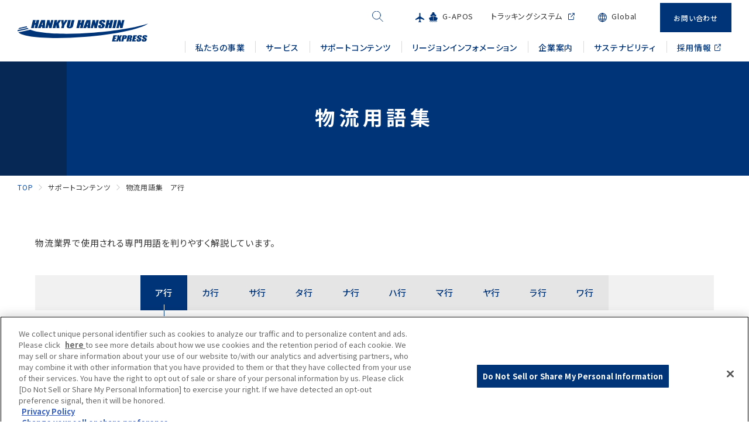

--- FILE ---
content_type: text/html; charset=UTF-8
request_url: https://www.hh-express.com/jp/support/glossary/
body_size: 18883
content:
<!DOCTYPE html>
<html lang="ja">
<head>

<meta name="author" content="" />
<meta charset="utf-8">
<meta http-equiv="X-UA-Compatible" content="IE=edge">
<meta name="viewport" content="width=device-width, initial-scale=1">
<meta name="format-detection" content="email=no,telephone=no,address=no">

<!-- Google Tag Manager -->
<script>(function(w,d,s,l,i){w[l]=w[l]||[];w[l].push({'gtm.start':
new Date().getTime(),event:'gtm.js'});var f=d.getElementsByTagName(s)[0],
j=d.createElement(s),dl=l!='dataLayer'?'&l='+l:'';j.async=true;j.src=
'https://www.googletagmanager.com/gtm.js?id='+i+dl;f.parentNode.insertBefore(j,f);
})(window,document,'script','dataLayer','GTM-W7ZPG8V');</script>
<!-- End Google Tag Manager -->

<meta name="description" content="阪急阪神エクスプレスは国際輸送、通関業、貿易代行、物流コンサルタントなど、先進的なITを駆使し、国際物流をリードするグローバル・ロジスティクス・プロバイダーを目指します。" />
<meta name="keywords" content="阪急阪神エクスプレス,HANKYU HANSHIN EXPRESS,ロジスティクス,国際物流,航空貨物,航空貨物,海上貨物,混載,通関,倉庫,輸出,輸入,ロジスティックス,倉庫業,トラッキングサービス,アメリカ,米州,欧州,中近東,アフリカ,東アジア,アセアン,ASEAN,日本" />

<title>物流用語集　ア行｜サポートコンテンツ｜株式会社阪急阪神エクスプレス</title>

<!-- canonical -->
<link rel="canonical" href="https://www.hh-express.com/jp/support/glossary/">

<!-- ogp -->
<meta property="og:title" content="物流用語集　ア行｜サポートコンテンツ｜株式会社阪急阪神エクスプレス" />
<meta property="og:type" content="article" />
<meta property="og:url" content="https://www.hh-express.com/jp/support/glossary/" />
<meta property="og:image" content="https://www.hh-express.com/assets/images/common/ogp.png" />
<meta property="og:site_name" content="株式会社阪急阪神エクスプレス" />
<meta property="og:description" content="阪急阪神エクスプレスは国際輸送、通関業、貿易代行、物流コンサルタントなど、先進的なITを駆使し、国際物流をリードするグローバル・ロジスティクス・プロバイダーを目指します。" />
<meta property="og:locale" content="ja_JP">
<meta name="twitter:card" content="summary_large_image">

<!-- favicon color -->
<link rel="shortcut icon" href="/icon.ico">
<meta name="theme-color" content="#003478">

<!-- webfont -->
<link rel="preconnect" href="https://fonts.googleapis.com">
<link rel="preconnect" href="https://fonts.gstatic.com" crossorigin>
<link href="https://fonts.googleapis.com/css2?family=Barlow:wght@400;500;600;700&family=Noto+Sans+JP:wght@300;400;500;700&family=Noto+Serif+JP:wght@300;400;500;700&display=swap" rel="stylesheet">

<!-- library -->
<script src="https://ajax.googleapis.com/ajax/libs/jquery/3.6.0/jquery.min.js"></script>
<script>
(function() {
  window.MTNetSearchDataLayer = window.MTNetSearchDataLayer || [];
  function MTNetSearch() { return MTNetSearchDataLayer.push(arguments); }

  MTNetSearch("registerHandler", function(data) {
    gtag('event', 'mtnet_search', { 'search_term': data.query });
  });
})();
</script>

<!-- css -->
<link rel="stylesheet" href="/assets/css/reset.css" />
<link rel="stylesheet" href="/assets/css/sales/common.css" />
<link rel="stylesheet" href="/assets/css/sales/contents.css" />
<!-- page original css -->
</head>

<body>

<!-- Google Tag Manager (noscript) -->
<noscript><iframe src="https://www.googletagmanager.com/ns.html?id=GTM-W7ZPG8V"
height="0" width="0" style="display:none;visibility:hidden"></iframe></noscript>
<!-- End Google Tag Manager (noscript) -->

<style type="text/css">
	.mt-site-search-container{
		/*display: inherit;*/
	}
	.header-searchbox input {
		/* -webkit-appearance: none; */
		/* width: 0; */
		/* opacity: 0; */
	}
	.mt-site-search-form__button {
		overflow: hidden;
		opacity: 0;
	}

	/* result */
	.mt-site-search-result__message {
		margin-bottom: 5rem;
	}
	.mt-site-search-result-item {
		float: none;
		border-bottom: 1px solid #e5e5e5;
	}
	.mt-site-search-result-item__label {
		margin-bottom: 0.25rem;
		font-size: 1.5rem;
		color: #003478;
	}
	.mt-site-search-result-item__link:hover{
		border-bottom: 1px solid #004eB4;
	}
	.mt-site-search-result-item__url,
	a .mt-site-search-result-item__url,
	a:hover .mt-site-search-result-item__url {
		margin-bottom: 0.5rem;
		text-decoration: none;
	}
	.mt-site-search-result-item__url{
		font-size: 1.4rem;
	}
	.mt-site-search-result-item__url cite {
		word-break: break-all;
	}
	.mt-site-search-result-item__thumbnail {
		float: left;
		padding: 0;
		margin-right: 1rem;
		margin-left: 0;
		text-align: center;
		width: 160px;
		height: 100px;
		display: block;
	}
	.mt-site-search-result-item__thumbnail-image {
		max-width: 160px;
		max-height: 100px;
		border: 1px solid #cccccc;
	}
	.mt-site-search-result-item__excerpt {
		font-size: 1.5rem;
		min-height: 100px;
		margin-bottom: 10px;
	}
	.mt-site-search__pagination {
		max-width: 960px;
		margin: 7rem auto 14rem;
	}
	.mt-site-search__pagination ul {
		display: flex;
		flex-direction: row;
		flex-wrap: wrap;
		align-items: center;
		justify-content: center;
		font-family: "Barlow", "Noto Sans JP", "游ゴシック Medium", "Yu Gothic Medium", 游ゴシック, "Yu Gothic", 游ゴシック体, YuGothic, "ヒラギノ角ゴ Pro W3", "Hiragino Kaku Gothic Pro", メイリオ, Meiryo, Osaka, sans-serif;
	}
	.mt-site-search-pagination-item__link {
		display: flex;
		flex-direction: row;
		flex-wrap: wrap;
		align-items: center;
		justify-content: center;
		width: 5rem;
		height: 5rem;
		padding: 0 2rem;
		font-size: 1.5rem;
		font-weight: 500;
		border: 1px solid #e5e5e5;
		background: #fff;
		color: #003478;
		font-family: "Barlow", "Noto Sans JP", "游ゴシック Medium", "Yu Gothic Medium", 游ゴシック, "Yu Gothic", 游ゴシック体, YuGothic, "ヒラギノ角ゴ Pro W3", "Hiragino Kaku Gothic Pro", メイリオ, Meiryo, Osaka, sans-serif;
	}
	.mt-site-search-pagination-item--current a {
		background: #003478;
		color: #fff;
		pointer-events: none;
	}
	.mt-site-search-pagination-item--current a strong {
		font-weight: normal;
	}
	@media (max-width: 768px) {
		.mt-site-search-result-item__thumbnail {
			float: none;
			padding: 0;
			margin-right: 0;
			margin-left: 0;
			margin-bottom: 0.5rem;
			text-align: center;
			width: 100%;
			height: auto;
		}
		.mt-site-search-result-item__thumbnail-image {
			max-width: 100%;
			max-height: 140px;
		}
	}
</style>

<header id="global-header" class="header">
	<div class="header-inner">
		<h1 title="株式会社阪急阪神エクスプレス">
			<a href="/jp/">
				<svg xmlns="http://www.w3.org/2000/svg" width="222.94" height="36.415" viewBox="0 0 222.94 36.415"><path d="M344.818,50.2h6.054l-.49,2.07h-2.439l-.468,1.971h2.277l-.465,1.961h-2.272l-.536,2.269h2.671l-.5,2.07h-6.284Z" transform="translate(-181.06 -24.337)" fill="currentColor"/><path d="M359.492,50.2l-2.364,4.577.557,5.764h-3.348a23.468,23.468,0,0,1-.211-3.774c-.261.66-.554,1.358-.882,2.088l-.734,1.686h-3.527l2.7-5.764-.256-4.577h3.5c0,.283.011.774.046,1.435.025.507.027.968.027,1.4l1.452-2.831Z" transform="translate(-181.06 -24.337)" fill="currentColor"/><path d="M360.652,50.2h3.642a10.99,10.99,0,0,1,2.241.166,2.3,2.3,0,0,1,1.078.5,1.181,1.181,0,0,1,.347.793,5.217,5.217,0,0,1-.2,1.436l-.211.9a3.607,3.607,0,0,1-.617,1.44,2.487,2.487,0,0,1-1.18.7,6.943,6.943,0,0,1-1.988.241h-.976L361.8,60.54h-3.611Zm3.188,1.781-.625,2.618c.112,0,.2.008.27.008a1.182,1.182,0,0,0,.741-.187,1.293,1.293,0,0,0,.377-.749l.205-.852c.084-.347.058-.578-.063-.682A1.573,1.573,0,0,0,363.84,51.98Z" transform="translate(-181.06 -24.337)" fill="currentColor"/><path d="M369.5,50.2h2.558a26.588,26.588,0,0,1,3.448.142,1.87,1.87,0,0,1,1.3.757,2.4,2.4,0,0,1,.116,1.921,3.014,3.014,0,0,1-.8,1.627,2.9,2.9,0,0,1-1.706.491,2.5,2.5,0,0,1,1.318.539,1.092,1.092,0,0,1,.317.61,8.4,8.4,0,0,1-.274,1.531l-.654,2.723h-3.363l.826-3.435c.12-.555.149-.9.065-1.027s-.383-.2-.891-.2l-1.107,4.664h-3.619Zm3.186,1.781-.538,2.3a2.485,2.485,0,0,0,.893-.124c.179-.093.328-.36.438-.81l.131-.568c.085-.329.057-.547-.077-.645A1.563,1.563,0,0,0,372.682,51.98Z" transform="translate(-181.06 -24.337)" fill="currentColor"/><path d="M378.991,50.2h6.05l-.494,2.07h-2.429l-.478,1.971h2.277l-.465,1.961h-2.275l-.538,2.269H383.3l-.5,2.07h-6.28Z" transform="translate(-181.06 -24.337)" fill="currentColor"/><path d="M393.25,53.337h-3.376l.194-.769c.077-.368.1-.588.03-.686a.439.439,0,0,0-.4-.152.77.77,0,0,0-.544.2,1.22,1.22,0,0,0-.311.6,1.343,1.343,0,0,0,.007.785,1.973,1.973,0,0,0,.879.624,7.856,7.856,0,0,1,2.636,1.755,2.876,2.876,0,0,1,.1,2.2,2.879,2.879,0,0,1-2.29,2.517,7.9,7.9,0,0,1-2.4.347,5.815,5.815,0,0,1-2.38-.411,1.724,1.724,0,0,1-1.1-1.032,3.676,3.676,0,0,1,.1-1.8l.16-.677h3.375l-.306,1.26a1.251,1.251,0,0,0-.035.748c.073.117.223.164.468.164a.828.828,0,0,0,.585-.205,1.254,1.254,0,0,0,.325-.623c.141-.613.128-1.015-.048-1.2a9.458,9.458,0,0,0-1.468-.938,12.426,12.426,0,0,1-1.567-.963,1.659,1.659,0,0,1-.533-.826,2.736,2.736,0,0,1,.039-1.357,3.012,3.012,0,0,1,2.346-2.6,7.6,7.6,0,0,1,2.272-.3,6.78,6.78,0,0,1,2.322.338,1.72,1.72,0,0,1,1.112.848,3.344,3.344,0,0,1-.093,1.745Z" transform="translate(-181.06 -24.337)" fill="currentColor"/><path d="M402.361,53.337h-3.372l.187-.769a1.14,1.14,0,0,0,.036-.686.437.437,0,0,0-.4-.152.753.753,0,0,0-.541.2,1.134,1.134,0,0,0-.309.6,1.276,1.276,0,0,0,0,.785,1.967,1.967,0,0,0,.874.624,7.686,7.686,0,0,1,2.63,1.755,2.816,2.816,0,0,1,.113,2.2,3.879,3.879,0,0,1-.744,1.635,3.66,3.66,0,0,1-1.551.882,7.94,7.94,0,0,1-2.41.347,5.856,5.856,0,0,1-2.383-.411,1.78,1.78,0,0,1-1.106-1.032,4.053,4.053,0,0,1,.112-1.8l.159-.677h3.375l-.3,1.26a1.2,1.2,0,0,0-.041.748c.075.117.222.164.468.164a.836.836,0,0,0,.589-.205,1.218,1.218,0,0,0,.319-.623c.152-.613.133-1.015-.048-1.2a8.805,8.805,0,0,0-1.475-.938,12.605,12.605,0,0,1-1.559-.963,1.677,1.677,0,0,1-.527-.826,2.685,2.685,0,0,1,.036-1.357,3.61,3.61,0,0,1,.817-1.737,3.685,3.685,0,0,1,1.525-.863,7.665,7.665,0,0,1,2.277-.3,6.782,6.782,0,0,1,2.323.338,1.643,1.643,0,0,1,1.1.848,3.246,3.246,0,0,1-.082,1.745Z" transform="translate(-181.06 -24.337)" fill="currentColor"/><path d="M196.962,35.541a2.518,2.518,0,0,1,.012-.556L184.363,37.7a11.172,11.172,0,0,0-2.333,2.245l15.233-3.281A3.326,3.326,0,0,1,196.962,35.541Z" transform="translate(-181.06 -24.337)" fill="currentColor"/><path d="M198.068,37.886l-16.847,3.63a3.366,3.366,0,0,0-.154,1.208,3.281,3.281,0,0,0,.144.713L199.929,39.4A8.844,8.844,0,0,1,198.068,37.886Z" transform="translate(-181.06 -24.337)" fill="currentColor"/><path d="M311.477,45.768c-50.34,3.821-93.406,1.585-108.635-4.86l-20.438,4.4c8.478,8.533,56.163,11.975,113.18,7.64C348.221,48.951,392,39.613,404,30.558,383.971,37.024,350.112,42.837,311.477,45.768Z" transform="translate(-181.06 -24.337)" fill="currentColor"/><path d="M218.167,24.607l-3.209,13.51h-4.73l1.352-5.687h-1.418l-1.347,5.687h-4.73l3.21-13.51h4.729l-1.143,4.821h1.412l1.147-4.821Z" transform="translate(-181.06 -24.337)" fill="currentColor"/><path d="M228.244,24.607l-.5,13.51h-4.823l.32-2.437h-1.718l-.846,2.437h-4.887l5.639-13.51Zm-4.553,8.681c.131-1.525.34-3.415.618-5.682-1.092,2.6-1.846,4.5-2.24,5.682Z" transform="translate(-181.06 -24.337)" fill="currentColor"/><path d="M242.348,24.607l-3.21,13.51H234.96l-.993-6.144-1.457,6.144h-3.944l3.21-13.51h3.966l1.215,6.083,1.446-6.083Z" transform="translate(-181.06 -24.337)" fill="currentColor"/><path d="M255.548,24.607l-4.179,6.1,1.221,7.412H247.7l-.557-5.793-1.38,5.793h-4.731l3.215-13.51h4.734l-1.258,5.252,3.395-5.252Z" transform="translate(-181.06 -24.337)" fill="currentColor"/><path d="M266.678,24.607l-5.494,8.617-1.16,4.893h-4.378l1.162-4.893-1.285-8.617h4.34a47.355,47.355,0,0,1-.108,5.339c.616-1.447,1.479-3.227,2.575-5.339Z" transform="translate(-181.06 -24.337)" fill="currentColor"/><path d="M278.278,24.607l-2.142,9.039a12.816,12.816,0,0,1-.655,2.159,3.632,3.632,0,0,1-1.1,1.274,5.735,5.735,0,0,1-1.981.992,9.431,9.431,0,0,1-2.64.337,8.531,8.531,0,0,1-2.786-.4,3.256,3.256,0,0,1-1.616-1.043,2.035,2.035,0,0,1-.409-1.36,25.637,25.637,0,0,1,.6-3l1.9-8h4.731l-2.41,10.137a3.129,3.129,0,0,0-.137,1.137c.044.159.192.246.462.246a.754.754,0,0,0,.651-.272,4.662,4.662,0,0,0,.429-1.287l2.371-9.961Z" transform="translate(-181.06 -24.337)" fill="currentColor"/><path d="M295.628,24.607l-3.209,13.51H287.7l1.348-5.687h-1.415l-1.35,5.687h-4.733l3.209-13.51h4.732l-1.145,4.821h1.414l1.148-4.821Z" transform="translate(-181.06 -24.337)" fill="currentColor"/><path d="M305.7,24.607l-.5,13.51h-4.832l.328-2.437h-1.723l-.841,2.437h-4.887l5.631-13.51Zm-4.551,8.681c.131-1.525.337-3.415.614-5.682q-1.639,3.9-2.244,5.682Z" transform="translate(-181.06 -24.337)" fill="currentColor"/><path d="M319.808,24.607,316.6,38.117h-4.182l-.989-6.144-1.46,6.144h-3.945l3.209-13.51H313.2l1.213,6.083,1.446-6.083Z" transform="translate(-181.06 -24.337)" fill="currentColor"/><path d="M330.77,28.719h-4.4l.242-1.007c.112-.469.129-.766.043-.9a.556.556,0,0,0-.5-.187.966.966,0,0,0-.691.253,1.561,1.561,0,0,0-.408.781,1.544,1.544,0,0,0,.018,1.015q.146.339,1.132.82a10.035,10.035,0,0,1,3.429,2.3,3.727,3.727,0,0,1,.129,2.879,4.775,4.775,0,0,1-.962,2.13,4.677,4.677,0,0,1-2.029,1.145,10.189,10.189,0,0,1-3.146.459,7.888,7.888,0,0,1-3.122-.529,2.246,2.246,0,0,1-1.437-1.361,5.019,5.019,0,0,1,.14-2.341l.212-.889h4.4l-.391,1.649a1.552,1.552,0,0,0-.044.973c.086.141.284.217.6.217a1.062,1.062,0,0,0,.766-.282,1.544,1.544,0,0,0,.42-.818c.188-.794.169-1.314-.062-1.56a10.685,10.685,0,0,0-1.913-1.224,15.144,15.144,0,0,1-2.033-1.255,2.186,2.186,0,0,1-.7-1.091,3.413,3.413,0,0,1,.048-1.768,4.829,4.829,0,0,1,1.072-2.266,4.7,4.7,0,0,1,1.984-1.124,10,10,0,0,1,2.972-.4,8.8,8.8,0,0,1,3.023.442,2.311,2.311,0,0,1,1.461,1.114,4.3,4.3,0,0,1-.132,2.282Z" transform="translate(-181.06 -24.337)" fill="currentColor"/><path d="M344.494,24.607l-3.209,13.51h-4.731L337.9,32.43h-1.412l-1.354,5.687h-4.722l3.207-13.51h4.735L337.2,29.428h1.419l1.152-4.821Z" transform="translate(-181.06 -24.337)" fill="currentColor"/><path d="M351.127,24.607l-3.206,13.51H343.2l3.2-13.51Z" transform="translate(-181.06 -24.337)" fill="currentColor"/><path d="M363.615,24.607,360.4,38.117h-4.175l-.99-6.144-1.462,6.144h-3.946l3.207-13.51h3.976l1.214,6.083,1.441-6.083Z" transform="translate(-181.06 -24.337)" fill="currentColor"/></svg>			</a>
		</h1>
		<div class="header-content">
			<div class="header-snavi">
				<ul class="header-snavi--list">
					<li class="header-snavi--list_item header-searchbox">
						<div>
							<!-- <input type="text" placeholder="Search"> -->

							<!-- site search -->
							<div class="mt-site-search-container"><div id="mt-site-search" class="mt-site-search" data-fields="keywords" data-language="ja_JP" data-entry-jsons="https://search-1661742489-26591.movabletype.io/630c4f94e60192d827e83660/entry.json" data-search-result-count="30" data-form-action="/jp/search/" data-storage-id="630c4f94e60192d827e83660" data-no-site-fetch="1" data-site-id="31222" data-search-result-container="s-result" data-search-id="630c4f94e60192d827e83660" data-show-thumbnail-on-result="1"></div><script src="https://site-search.movabletype.net/v1/assets/31222/js/search.js" id="mt-site-search-script" async defer></script></div>
							<!-- /site search -->

							<button><img src="/assets/images/sales/icon_search.svg" alt="search"></button>
						</div>
					</li>
					<li class="header-snavi--list_item">
						<a href="/en/statusreport/" target="_blank">
							<i class="header-global-link--icon header-global-link--icongapos"><img src="/assets/images/sales/statusreport/icon_air.svg" alt="Global" decoding="async"></i>
							<i class="header-global-link--icon header-global-link--icongapos header-global-link--icongapos2"><img src="/assets/images/sales/statusreport/icon_ocean.svg" alt="Global" decoding="async"></i>
							<span>G-APOS</span>
						</a>
					</li>
					<li class="header-snavi--list_item">
						<a href="https://h43prd.webtracker.wisegrid.net/" rel="noopener" target="_blank">
							<span>トラッキングシステム</span>
							<i><svg xmlns="http://www.w3.org/2000/svg" width="11.207" height="11.207" viewbox="0 0 11.207 11.207"><g fill="none" stroke="currentColor" stroke-linecap="round" stroke-linejoin="round"><path d="M9.457 6.229v3.7a.779.779 0 0 1-.779.779h-7.4a.779.779 0 0 1-.779-.779h0v-7.4a.78.78 0 0 1 .779-.779h3.7M7.37.707h3.13M10.5 3.837V.707M4.761 6.446 10.5.707"/></g></svg></i>
						</a>
					</li>
					<li class="header-snavi--list_item">
						<a href="/en/" rel="noopener">
							<i class="header-global-link--icon"><img src="/assets/images/sales/icon_grobal.svg" alt="Global" decoding="async"></i>
							<span>Global</span>
						</a>
					</li>
				</ul>
				
				<div class="header-contact">
					<a href="/eforms/hhe_ja/">
						<p><span>お問い合わせ</span></p>
					</a>
				</div>
			</div>
			<nav class="header-navigation">
				<ul>
					<li>
						<a href="/jp/solution/">
							<p class="header-navigation--target header-navigation--item" id="header-navigation--item_solution">
								<span>私たちの事業</span>
							</p>
						</a>
						<div class="header-pulldown" id="header-pulldown--solution">
							<div class="header-pulldown--inner">
								<ul class="header-pulldown--menu_large">
									<li class="header-pulldown--menu_large__item">
										<a href="/jp/solution/forward/">
											<div class="header-pulldown--menu_large__item-image">
												<figure>
													<img src="/assets/images/sales/pulldown-menu--solution_01.jpg" alt="国際航空貨物輸送のイメージ写真" decoding="async">
												</figure>
											</div>
											<p><span>国際航空貨物輸送</span></p>
										</a>
									</li>
									<li class="header-pulldown--menu_large__item">
										<a href="/jp/solution/ship/">
											<div class="header-pulldown--menu_large__item-image">
												<figure>
													<img src="/assets/images/sales/pulldown-menu--solution_02.jpg" alt="国際海上貨物輸送のイメージ写真" decoding="async">
												</figure>
											</div>
											<p><span>国際海上貨物輸送</span></p>
										</a>
									</li>
									<li class="header-pulldown--menu_large__item">
										<a href="/jp/solution/entry/">
											<div class="header-pulldown--menu_large__item-image">
												<figure>
													<img src="/assets/images/sales/pulldown-menu--solution_03.jpg" alt="通関業のイメージ写真" decoding="async">
												</figure>
											</div>
											<p><span>通関業</span></p>
										</a>
									</li>
									<li class="header-pulldown--menu_large__item">
										<a href="/jp/solution/tranceport/">
											<div class="header-pulldown--menu_large__item-image">
												<figure>
													<img src="/assets/images/sales/pulldown-menu--solution_04.jpg" alt="国内輸送のイメージ写真" decoding="async">
												</figure>
											</div>
											<p><span>国内輸送</span></p>
										</a>
									</li>
									<li class="header-pulldown--menu_large__item">
										<a href="/jp/logistics/" rel="noopener" target="_blank">
											<div class="header-pulldown--menu_large__item-image">
												<figure>
													<img src="/assets/images/sales/pulldown-menu--solution_05.jpg" alt="ロジスティクスのイメージ写真" decoding="async">
												</figure>
											</div>
											<p>
												<span>ロジスティクス</span>
												<i><svg xmlns="http://www.w3.org/2000/svg" width="11.207" height="11.207" viewbox="0 0 11.207 11.207"><g fill="none" stroke="currentColor" stroke-linecap="round" stroke-linejoin="round"><path d="M9.457 6.229v3.7a.779.779 0 0 1-.779.779h-7.4a.779.779 0 0 1-.779-.779h0v-7.4a.78.78 0 0 1 .779-.779h3.7M7.37.707h3.13M10.5 3.837V.707M4.761 6.446 10.5.707"/></g></svg></i>
											</p>
										</a>
									</li>
								</ul>
							</div>
						</div>
					</li>
					<li>
						<p class="header-navigation--target header-navigation--item" id="header-navigation--item_service">
							<span>サービス</span>
						</p>
						<div class="header-pulldown" id="header-pulldown--service">
							<div class="header-pulldown--inner">
								<ul class="header-pulldown--menu_large">
									<li class="header-pulldown--menu_large__item">
										<a href="/jp/service/" rel="noopener">
											<div class="header-pulldown--menu_large__item-image">
												<figure>
													<img src="/assets/images/sales/pulldown-menu--service_05.jpg" alt="産業別のイメージ写真" decoding="async">
												</figure>
											</div>
											<p>
												<span>産業別</span>
											</p>
										</a>
									</li>
									<li class="header-pulldown--menu_large__item">
										<a href="/jp/service/solution.html" rel="noopener">
											<div class="header-pulldown--menu_large__item-image">
												<figure>
													<img src="/assets/images/sales/pulldown-menu--service_06.jpg" alt="ソリューションのイメージ写真" decoding="async">
												</figure>
											</div>
											<p>
												<span>ソリューション</span>
											</p>
										</a>
									</li>
									<!--<li class="header-pulldown--menu_large__item">
										<a href="/assets/images/sales/service/animal-transportation.pdf" rel="noopener" target="_blank">
											<div class="header-pulldown--menu_large__item-image">
												<figure>
													<img src="/assets/images/sales/pulldown-menu--service_01.jpg" alt="動物輸送のイメージ写真" decoding="async">
												</figure>
											</div>
											<p>
												<span>動物輸送</span>
												<i class="is-pdf"><svg xmlns="http://www.w3.org/2000/svg" width="17.22" height="21" viewBox="0 0 17.22 21"><path d="M13.662.5H1.427v20H16.72V3.558Z" fill="none" stroke="currentColor"/><g fill="currentColor"><path d="M.25 5.911h14.118v8.235H.25z"/><path d="M14.371 14.396H.254a.251.251 0 0 1-.25-.25V5.911a.251.251 0 0 1 .25-.25h14.117a.25.25 0 0 1 .25.25v8.235a.25.25 0 0 1-.25.25Zm-13.867-.5h13.617V6.161H.504Z"/></g><g fill="#fff"><path d="M2.681 10.885v1.857h-.977V7.473h1.85a1.961 1.961 0 0 1 .94.217 1.505 1.505 0 0 1 .623.617 1.864 1.864 0 0 1 .218.91 1.589 1.589 0 0 1-.477 1.222 1.857 1.857 0 0 1-1.32.446Zm0-.879h.873a.8.8 0 0 0 .591-.2.783.783 0 0 0 .2-.579.927.927 0 0 0-.206-.627.728.728 0 0 0-.567-.246h-.9Z"/><path d="M5.871 12.742V7.473H7.33a2.048 2.048 0 0 1 1.119.313 2.1 2.1 0 0 1 .77.89 2.99 2.99 0 0 1 .277 1.312v.243a3 3 0 0 1-.272 1.306 2.081 2.081 0 0 1-.767.887 2.055 2.055 0 0 1-1.117.318Zm.977-4.39v3.518h.473a1.016 1.016 0 0 0 .875-.416 2.025 2.025 0 0 0 .31-1.191v-.278a2.073 2.073 0 0 0-.3-1.218 1.013 1.013 0 0 0-.877-.415Z"/><path d="M12.928 10.589h-1.876v2.153h-.977V7.473h3.088v.879h-2.111v1.361h1.876Z"/></g><path d="M3043.047 1941.733h-3.238v-3.368Z" transform="translate(-3026.327 -1937.865)" fill="currentColor" style="isolation:isolate"/></svg></i>
											</p>
										</a>
									</li>-->
									<!--<li class="header-pulldown--menu_large__item">
										<a href="/assets/images/sales/service/africa-business.pdf" rel="noopener" target="_blank">
											<div class="header-pulldown--menu_large__item-image">
												<figure>
													<img src="/assets/images/sales/pulldown-menu--service_02.jpg" alt="アフリカ事業展開のイメージ写真" decoding="async">
												</figure>
											</div>
											<p>
												<span>アフリカ事業展開</span>
												<i class="is-pdf"><svg xmlns="http://www.w3.org/2000/svg" width="17.22" height="21" viewBox="0 0 17.22 21"><path d="M13.662.5H1.427v20H16.72V3.558Z" fill="none" stroke="currentColor"/><g fill="currentColor"><path d="M.25 5.911h14.118v8.235H.25z"/><path d="M14.371 14.396H.254a.251.251 0 0 1-.25-.25V5.911a.251.251 0 0 1 .25-.25h14.117a.25.25 0 0 1 .25.25v8.235a.25.25 0 0 1-.25.25Zm-13.867-.5h13.617V6.161H.504Z"/></g><g fill="#fff"><path d="M2.681 10.885v1.857h-.977V7.473h1.85a1.961 1.961 0 0 1 .94.217 1.505 1.505 0 0 1 .623.617 1.864 1.864 0 0 1 .218.91 1.589 1.589 0 0 1-.477 1.222 1.857 1.857 0 0 1-1.32.446Zm0-.879h.873a.8.8 0 0 0 .591-.2.783.783 0 0 0 .2-.579.927.927 0 0 0-.206-.627.728.728 0 0 0-.567-.246h-.9Z"/><path d="M5.871 12.742V7.473H7.33a2.048 2.048 0 0 1 1.119.313 2.1 2.1 0 0 1 .77.89 2.99 2.99 0 0 1 .277 1.312v.243a3 3 0 0 1-.272 1.306 2.081 2.081 0 0 1-.767.887 2.055 2.055 0 0 1-1.117.318Zm.977-4.39v3.518h.473a1.016 1.016 0 0 0 .875-.416 2.025 2.025 0 0 0 .31-1.191v-.278a2.073 2.073 0 0 0-.3-1.218 1.013 1.013 0 0 0-.877-.415Z"/><path d="M12.928 10.589h-1.876v2.153h-.977V7.473h3.088v.879h-2.111v1.361h1.876Z"/></g><path d="M3043.047 1941.733h-3.238v-3.368Z" transform="translate(-3026.327 -1937.865)" fill="currentColor" style="isolation:isolate"/></svg></i>
											</p>
										</a>
									</li>-->
									<!--<li class="header-pulldown--menu_large__item">
										<a href="/assets/images/sales/service/trans-siberian-railway.pdf" rel="noopener" target="_blank">
											<div class="header-pulldown--menu_large__item-image">
												<figure>
													<img src="/assets/images/sales/pulldown-menu--service_03.jpg" alt="マルチモーダル輸送サービスのイメージ写真" decoding="async">
												</figure>
											</div>
											<p>
												<span>マルチモーダル輸送サービス</span>
												<i class="is-pdf"><svg xmlns="http://www.w3.org/2000/svg" width="17.22" height="21" viewBox="0 0 17.22 21"><path d="M13.662.5H1.427v20H16.72V3.558Z" fill="none" stroke="currentColor"/><g fill="currentColor"><path d="M.25 5.911h14.118v8.235H.25z"/><path d="M14.371 14.396H.254a.251.251 0 0 1-.25-.25V5.911a.251.251 0 0 1 .25-.25h14.117a.25.25 0 0 1 .25.25v8.235a.25.25 0 0 1-.25.25Zm-13.867-.5h13.617V6.161H.504Z"/></g><g fill="#fff"><path d="M2.681 10.885v1.857h-.977V7.473h1.85a1.961 1.961 0 0 1 .94.217 1.505 1.505 0 0 1 .623.617 1.864 1.864 0 0 1 .218.91 1.589 1.589 0 0 1-.477 1.222 1.857 1.857 0 0 1-1.32.446Zm0-.879h.873a.8.8 0 0 0 .591-.2.783.783 0 0 0 .2-.579.927.927 0 0 0-.206-.627.728.728 0 0 0-.567-.246h-.9Z"/><path d="M5.871 12.742V7.473H7.33a2.048 2.048 0 0 1 1.119.313 2.1 2.1 0 0 1 .77.89 2.99 2.99 0 0 1 .277 1.312v.243a3 3 0 0 1-.272 1.306 2.081 2.081 0 0 1-.767.887 2.055 2.055 0 0 1-1.117.318Zm.977-4.39v3.518h.473a1.016 1.016 0 0 0 .875-.416 2.025 2.025 0 0 0 .31-1.191v-.278a2.073 2.073 0 0 0-.3-1.218 1.013 1.013 0 0 0-.877-.415Z"/><path d="M12.928 10.589h-1.876v2.153h-.977V7.473h3.088v.879h-2.111v1.361h1.876Z"/></g><path d="M3043.047 1941.733h-3.238v-3.368Z" transform="translate(-3026.327 -1937.865)" fill="currentColor" style="isolation:isolate"/></svg></i>
											</p>
										</a>
									</li>-->
									<!--<li class="header-pulldown--menu_large__item">
										<a href="/assets/images/sales/service/customs-think-tank.pdf" rel="noopener" target="_blank">
											<div class="header-pulldown--menu_large__item-image">
												<figure>
													<img src="/assets/images/sales/pulldown-menu--service_04.jpg" alt="中・東欧ロジスティクスのイメージ写真" decoding="async">
												</figure>
											</div>
											<p>
												<span>中・東欧ロジスティクス</span>
												<i class="is-pdf"><svg xmlns="http://www.w3.org/2000/svg" width="17.22" height="21" viewBox="0 0 17.22 21"><path d="M13.662.5H1.427v20H16.72V3.558Z" fill="none" stroke="currentColor"/><g fill="currentColor"><path d="M.25 5.911h14.118v8.235H.25z"/><path d="M14.371 14.396H.254a.251.251 0 0 1-.25-.25V5.911a.251.251 0 0 1 .25-.25h14.117a.25.25 0 0 1 .25.25v8.235a.25.25 0 0 1-.25.25Zm-13.867-.5h13.617V6.161H.504Z"/></g><g fill="#fff"><path d="M2.681 10.885v1.857h-.977V7.473h1.85a1.961 1.961 0 0 1 .94.217 1.505 1.505 0 0 1 .623.617 1.864 1.864 0 0 1 .218.91 1.589 1.589 0 0 1-.477 1.222 1.857 1.857 0 0 1-1.32.446Zm0-.879h.873a.8.8 0 0 0 .591-.2.783.783 0 0 0 .2-.579.927.927 0 0 0-.206-.627.728.728 0 0 0-.567-.246h-.9Z"/><path d="M5.871 12.742V7.473H7.33a2.048 2.048 0 0 1 1.119.313 2.1 2.1 0 0 1 .77.89 2.99 2.99 0 0 1 .277 1.312v.243a3 3 0 0 1-.272 1.306 2.081 2.081 0 0 1-.767.887 2.055 2.055 0 0 1-1.117.318Zm.977-4.39v3.518h.473a1.016 1.016 0 0 0 .875-.416 2.025 2.025 0 0 0 .31-1.191v-.278a2.073 2.073 0 0 0-.3-1.218 1.013 1.013 0 0 0-.877-.415Z"/><path d="M12.928 10.589h-1.876v2.153h-.977V7.473h3.088v.879h-2.111v1.361h1.876Z"/></g><path d="M3043.047 1941.733h-3.238v-3.368Z" transform="translate(-3026.327 -1937.865)" fill="currentColor" style="isolation:isolate"/></svg></i>
											</p>
										</a>
									</li>-->
								</ul>
							</div>
						</div>
					</li>
					<li>
						<p class="header-navigation--target header-navigation--item" id="header-navigation--item_support">
							<span>サポートコンテンツ</span>
						</p>
						<div class="header-pulldown" id="header-pulldown--support">
							<div class="header-pulldown--inner">
								<div class="header-pulldown--menu_small">
									<div class="header-pulldown--menu_small__image">
										<figure>
											<img src="/assets/images/sales/pulldown-menu--support.jpg" alt="サポートコンテンツのイメージ写真" decoding="async">
										</figure>
									</div>
									<ul class="header-pulldown--menu_small__list is-col3">
										<li class="header-pulldown--menu_small__list-item">
											<a href="/en/statusreport/" target="_blank"><span>空港・港湾OP状況（G-APOS）</span></a>
										</li>
										<li class="header-pulldown--menu_small__list-item">
											<a href="https://h43prd.webtracker.wisegrid.net/" rel="noopener" target="_blank">
												<span>トラッキングシステム</span>
												<i><svg xmlns="http://www.w3.org/2000/svg" width="11.207" height="11.207" viewbox="0 0 11.207 11.207"><g fill="none" stroke="currentColor" stroke-linecap="round" stroke-linejoin="round"><path d="M9.457 6.229v3.7a.779.779 0 0 1-.779.779h-7.4a.779.779 0 0 1-.779-.779h0v-7.4a.78.78 0 0 1 .779-.779h3.7M7.37.707h3.13M10.5 3.837V.707M4.761 6.446 10.5.707"/></g></svg></i>
											</a>
										</li>
										<li class="header-pulldown--menu_small__list-item">
											<a href="/jp/support/glossary/"><span>物流用語集</span></a>
										</li>
										<li class="header-pulldown--menu_small__list-item">
											<a href="/jp/support/three_code/airport.html"><span>空港・港コード一覧</span></a>
										</li>
										<li class="header-pulldown--menu_small__list-item">
											<a href="/jp/support/l_guide/pdf20221209.pdf" rel="noopener" target="_blank">
												<span>旅客便/貨物便 積載ガイド</span>
												<i class="is-pdf"><svg xmlns="http://www.w3.org/2000/svg" width="17.22" height="21" viewBox="0 0 17.22 21"><path d="M13.662.5H1.427v20H16.72V3.558Z" fill="none" stroke="currentColor"/><g fill="currentColor"><path d="M.25 5.911h14.118v8.235H.25z"/><path d="M14.371 14.396H.254a.251.251 0 0 1-.25-.25V5.911a.251.251 0 0 1 .25-.25h14.117a.25.25 0 0 1 .25.25v8.235a.25.25 0 0 1-.25.25Zm-13.867-.5h13.617V6.161H.504Z"/></g><g fill="#fff"><path d="M2.681 10.885v1.857h-.977V7.473h1.85a1.961 1.961 0 0 1 .94.217 1.505 1.505 0 0 1 .623.617 1.864 1.864 0 0 1 .218.91 1.589 1.589 0 0 1-.477 1.222 1.857 1.857 0 0 1-1.32.446Zm0-.879h.873a.8.8 0 0 0 .591-.2.783.783 0 0 0 .2-.579.927.927 0 0 0-.206-.627.728.728 0 0 0-.567-.246h-.9Z"/><path d="M5.871 12.742V7.473H7.33a2.048 2.048 0 0 1 1.119.313 2.1 2.1 0 0 1 .77.89 2.99 2.99 0 0 1 .277 1.312v.243a3 3 0 0 1-.272 1.306 2.081 2.081 0 0 1-.767.887 2.055 2.055 0 0 1-1.117.318Zm.977-4.39v3.518h.473a1.016 1.016 0 0 0 .875-.416 2.025 2.025 0 0 0 .31-1.191v-.278a2.073 2.073 0 0 0-.3-1.218 1.013 1.013 0 0 0-.877-.415Z"/><path d="M12.928 10.589h-1.876v2.153h-.977V7.473h3.088v.879h-2.111v1.361h1.876Z"/></g><path d="M3043.047 1941.733h-3.238v-3.368Z" transform="translate(-3026.327 -1937.865)" fill="currentColor" style="isolation:isolate"/></svg></i>
											</a>
										</li>
										<li class="header-pulldown--menu_small__list-item">
											<a href="/jp/solution/forward/fsc/"><span>航空燃油サーチャージ</span></a>
										</li>
										<li class="header-pulldown--menu_small__list-item">
											<a href="/jp/support/c_guide/pdf20220614.pdf" rel="noopener" target="_blank">
												<span>コンテナガイド</span>
												<i class="is-pdf"><svg xmlns="http://www.w3.org/2000/svg" width="17.22" height="21" viewBox="0 0 17.22 21"><path d="M13.662.5H1.427v20H16.72V3.558Z" fill="none" stroke="currentColor"/><g fill="currentColor"><path d="M.25 5.911h14.118v8.235H.25z"/><path d="M14.371 14.396H.254a.251.251 0 0 1-.25-.25V5.911a.251.251 0 0 1 .25-.25h14.117a.25.25 0 0 1 .25.25v8.235a.25.25 0 0 1-.25.25Zm-13.867-.5h13.617V6.161H.504Z"/></g><g fill="#fff"><path d="M2.681 10.885v1.857h-.977V7.473h1.85a1.961 1.961 0 0 1 .94.217 1.505 1.505 0 0 1 .623.617 1.864 1.864 0 0 1 .218.91 1.589 1.589 0 0 1-.477 1.222 1.857 1.857 0 0 1-1.32.446Zm0-.879h.873a.8.8 0 0 0 .591-.2.783.783 0 0 0 .2-.579.927.927 0 0 0-.206-.627.728.728 0 0 0-.567-.246h-.9Z"/><path d="M5.871 12.742V7.473H7.33a2.048 2.048 0 0 1 1.119.313 2.1 2.1 0 0 1 .77.89 2.99 2.99 0 0 1 .277 1.312v.243a3 3 0 0 1-.272 1.306 2.081 2.081 0 0 1-.767.887 2.055 2.055 0 0 1-1.117.318Zm.977-4.39v3.518h.473a1.016 1.016 0 0 0 .875-.416 2.025 2.025 0 0 0 .31-1.191v-.278a2.073 2.073 0 0 0-.3-1.218 1.013 1.013 0 0 0-.877-.415Z"/><path d="M12.928 10.589h-1.876v2.153h-.977V7.473h3.088v.879h-2.111v1.361h1.876Z"/></g><path d="M3043.047 1941.733h-3.238v-3.368Z" transform="translate(-3026.327 -1937.865)" fill="currentColor" style="isolation:isolate"/></svg></i>
											</a>
										</li>
										<li class="header-pulldown--menu_small__list-item">
											<a href="/jp/solution/ship/schedule/"><span>海上輸出混載スケジュール</span></a>
										</li>
										<li class="header-pulldown--menu_small__list-item">
											<a href="/jp/solution/ship/schedule/import.html"><span>海上輸入混載スケジュール</span></a>
										</li>
									</ul>
								</div>
							</div>
						</div>
					</li>
					<li>
						<a href="/jp/regioninfo/">
							<p class="header-navigation--target header-navigation--item" id="header-navigation--item_regioninfo">
								<span>リージョンインフォメーション</span>
							</p>
						</a>
						<div class="header-pulldown" id="header-pulldown--regioninfo">
							<div class="header-pulldown--inner">
								<div class="header-pulldown--menu_small">
									<div class="header-pulldown--menu_small__image">
										<figure>
											<img src="/assets/images/sales/pulldown-menu--regioninfo.jpg" alt="リージョンインフォメーションのイメージ写真" decoding="async">
										</figure>
									</div>
									<ul class="header-pulldown--menu_small__list is-col2">
										<li class="header-pulldown--menu_small__list-item">
											<a href="/jp/regioninfo/us/"><span>米州</span></a>
										</li>
										<li class="header-pulldown--menu_small__list-item">
											<a href="/jp/regioninfo/cee/"><span>欧州・中東・アフリカ</span></a>
										</li>
										<li class="header-pulldown--menu_small__list-item">
											<a href="/jp/regioninfo/e_asia/"><span>東アジア</span></a>
										</li>
										<li class="header-pulldown--menu_small__list-item">
											<a href="/jp/regioninfo/asean/"><span>東南アジア・南アジア・オセアニア</span></a>
										</li>
										<li class="header-pulldown--menu_small__list-item">
											<a href="/jp/regioninfo/jp/"><span>日本</span></a>
										</li>
									</ul>
								</div>
							</div>
						</div>
					</li>
					<li>
						<p class="header-navigation--target header-navigation--item" id="header-navigation--item_company">
							<span>企業案内</span>
						</p>
						<div class="header-pulldown" id="header-pulldown--company">
							<div class="header-pulldown--inner">
								<div class="header-pulldown--menu_small">
									<div class="header-pulldown--menu_small__image">
										<figure>
											<img src="/assets/images/sales/pulldown-menu--company.jpg" alt="企業案内のイメージ写真" decoding="async">
										</figure>
									</div>
									<ul class="header-pulldown--menu_small__list is-col3">
										<li class="header-pulldown--menu_small__list-item">
											<a href="/jp/company/message/"><span>トップメッセージ</span></a>
										</li>
										<li class="header-pulldown--menu_small__list-item">
											<a href="/jp/company/way/"><span>阪急阪神エクスプレスWAY</span></a>
										</li>
										<li class="header-pulldown--menu_small__list-item">
											<a href="/jp/company/profile/"><span>会社概要</span></a>
										</li>
										<li class="header-pulldown--menu_small__list-item">
											<a href="/jp/company/organization/"><span>組織図</span></a>
										</li>
										<li class="header-pulldown--menu_small__list-item">
											<a href="/jp/company/history/"><span>沿革</span></a>
										</li>
										<li class="header-pulldown--menu_small__list-item">
											<a href="/jp/company/kessan/"><span>決算公告</span></a>
										</li>
										<li class="header-pulldown--menu_small__list-item">
											<a href="/assets/images/sales/index/law.pdf" target="_blank"><span>貨物利用運送事業</span><i class="is-pdf"><svg xmlns="http://www.w3.org/2000/svg" width="17.22" height="21" viewBox="0 0 17.22 21"><path d="M13.662.5H1.427v20H16.72V3.558Z" fill="none" stroke="currentColor"/><g fill="currentColor"><path d="M.25 5.911h14.118v8.235H.25z"/><path d="M14.371 14.396H.254a.251.251 0 0 1-.25-.25V5.911a.251.251 0 0 1 .25-.25h14.117a.25.25 0 0 1 .25.25v8.235a.25.25 0 0 1-.25.25Zm-13.867-.5h13.617V6.161H.504Z"/></g><g fill="#fff"><path d="M2.681 10.885v1.857h-.977V7.473h1.85a1.961 1.961 0 0 1 .94.217 1.505 1.505 0 0 1 .623.617 1.864 1.864 0 0 1 .218.91 1.589 1.589 0 0 1-.477 1.222 1.857 1.857 0 0 1-1.32.446Zm0-.879h.873a.8.8 0 0 0 .591-.2.783.783 0 0 0 .2-.579.927.927 0 0 0-.206-.627.728.728 0 0 0-.567-.246h-.9Z"/><path d="M5.871 12.742V7.473H7.33a2.048 2.048 0 0 1 1.119.313 2.1 2.1 0 0 1 .77.89 2.99 2.99 0 0 1 .277 1.312v.243a3 3 0 0 1-.272 1.306 2.081 2.081 0 0 1-.767.887 2.055 2.055 0 0 1-1.117.318Zm.977-4.39v3.518h.473a1.016 1.016 0 0 0 .875-.416 2.025 2.025 0 0 0 .31-1.191v-.278a2.073 2.073 0 0 0-.3-1.218 1.013 1.013 0 0 0-.877-.415Z"/><path d="M12.928 10.589h-1.876v2.153h-.977V7.473h3.088v.879h-2.111v1.361h1.876Z"/></g><path d="M3043.047 1941.733h-3.238v-3.368Z" transform="translate(-3026.327 -1937.865)" fill="currentColor" style="isolation:isolate"/></svg></i></a>
										</li>
										<li class="header-pulldown--menu_small__list-item">
											<a href="/jp/company/agreement/"><span>約款集</span></a>
										</li>
										<li class="header-pulldown--menu_small__list-item">
											<a href="/jp/company/network/"><span>阪急阪神グローバルシステム</span></a>
										</li>
										<li class="header-pulldown--menu_small__list-item">
											<a href="/jp/company/quality/"><span>品質へのこだわり</span></a>
										</li>
									</ul>
								</div>
							</div>
						</div>
					</li>
					<li>
						<a href="/jp/sustainability/">
							<p class="header-navigation--target header-navigation--item" id="header-navigation--item_sustainability">
								<span>サステナビリティ</span>
							</p>
						</a>
						<div class="header-pulldown" id="header-pulldown--sustainability">
							<div class="header-pulldown--inner">
								<div class="header-pulldown--menu_small">
									<div class="header-pulldown--menu_small__image">
										<figure>
											<img src="/assets/images/sales/pulldown-menu--sustainability.jpg" alt="サステナビリティのイメージ写真" decoding="async">
										</figure>
									</div>
									<ul class="header-pulldown--menu_small__list is-col3">
										<li class="header-pulldown--menu_small__list-item">
											<a href="/jp/sustainability/compliance/"><span>コンプライアンス</span></a>
										</li>
										<li class="header-pulldown--menu_small__list-item">
											<a href="/jp/sustainability/community/"><span>社会貢献活動</span></a>
										</li>
										<li class="header-pulldown--menu_small__list-item">
											<a href="/jp/sustainability/environment/"><span>環境保全活動</span></a>
										</li>
										<li class="header-pulldown--menu_small__list-item">
											<a href="/jp/sustainability/diversity/"><span>ダイバーシティ</span></a>
										</li>
										<li class="header-pulldown--menu_small__list-item">
											<a href="/jp/sustainability/kidsprogram/"><span>キッズプログラム</span></a>
										</li>
										<li class="header-pulldown--menu_small__list-item">
											<a href="/jp/csr/health-management/"><span>健康経営</span></a>
										</li>
										<li class="header-pulldown--menu_small__list-item">
											<a href="/jp/sustainability/partnership/"><span>パートナーシップ構築宣言</span></a>
										</li>
									</ul>
								</div>
							</div>
						</div>
					</li>
					<li>
						<a href="/jp/recruit/" rel="noopener" target="_blank">
							<p class="header-navigation--target header-navigation--item">
								<span>採用情報</span>
								<i><svg xmlns="http://www.w3.org/2000/svg" width="11.207" height="11.207" viewbox="0 0 11.207 11.207"><g fill="none" stroke="currentColor" stroke-linecap="round" stroke-linejoin="round"><path d="M9.457 6.229v3.7a.779.779 0 0 1-.779.779h-7.4a.779.779 0 0 1-.779-.779h0v-7.4a.78.78 0 0 1 .779-.779h3.7M7.37.707h3.13M10.5 3.837V.707M4.761 6.446 10.5.707"/></g></svg></i>
							</p>
						</a>
					</li>
				</ul>
			</nav>
			<button id="btn_switch--gnav" aria-label="Global Navigation">
				<u role="none"></u>
				<u role="none"></u>
				<u role="none"></u>
			</button>
		</div>
	</div>
</header>

<!-- ハンバーガーメニュー -->
<nav class="global-navigation">
	<div class="inner--scroller">
		<form class="humberger-search">
			<!-- <input type="text" placeholder="Search"> -->

			<!-- site search -->
			<div class="mt-site-search-container"><div id="mt-site-search-2" class="mt-site-search" data-fields="keywords" data-language="ja_JP" data-entry-jsons="https://search-1661742489-26591.movabletype.io/630c4f94e60192d827e83660/entry.json" data-search-result-count="30" data-form-action="/jp/search/" data-storage-id="630c4f94e60192d827e83660" data-no-site-fetch="1" data-site-id="31222" data-search-result-container="s-result" data-search-id="630c4f94e60192d827e83660" data-show-thumbnail-on-result="1"></div></div>
			<script>
			window.MTNetSearchDataLayer = window.MTNetSearchDataLayer || [];
			function MTNetSearch() { return MTNetSearchDataLayer.push(arguments); }
			MTNetSearch("createApp", "mt-site-search-2", {
			  noUrlSniffing: true,
			  // searchResultLayout: "modal",
			  queryKey: "mtssq",
			});
			</script>
			<!-- /site search -->

			<button><img src="/assets/images/sales/icon_search.svg" alt="search"></button>
		</form>
		<ul class="global-navigation--menu">
			<li class="global-navigation--menu_item">
				<p><a href="/jp/solution/"><span>私たちの事業</span></a></p>
				<p class="global-navigation--menu_item__btn"><u role="none"></u></p>
				<ul class="sub_menu">
					<li><a href="/jp/solution/forward/"><span>国際航空貨物輸送</span></a></li>
					<li><a href="/jp/solution/ship/"><span>国際海上貨物輸送</span></a></li>
					<li><a href="/jp/solution/entry/"><span>通関業</span></a></li>
					<li><a href="/jp/solution/tranceport/"><span>国内輸送</span></a></li>
					<li>
						<a href="/jp/logistics/" rel="noopener" target="_blank">
							<span>ロジスティクス</span>
							<i><svg xmlns="http://www.w3.org/2000/svg" width="11.207" height="11.207" viewbox="0 0 11.207 11.207"><g fill="none" stroke="currentColor" stroke-linecap="round" stroke-linejoin="round"><path d="M9.457 6.229v3.7a.779.779 0 0 1-.779.779h-7.4a.779.779 0 0 1-.779-.779h0v-7.4a.78.78 0 0 1 .779-.779h3.7M7.37.707h3.13M10.5 3.837V.707M4.761 6.446 10.5.707"/></g></svg></i>
						</a>
					</li>
				</ul>
			</li>
			<li class="global-navigation--menu_item">
				<p><span>サービス</span></p>
				<p class="global-navigation--menu_item__btn"><u role="none"></u></p>
				<ul class="sub_menu">
					<li>
						<a href="/jp/service/" rel="noopener">
							<span>産業別</span>
						</a>
					</li>
					<li>
						<a href="/jp/service/solution.html" rel="noopener">
							<span>ソリューション</span>
						</a>
					</li>
					<!--<li>
						<a href="/assets/images/sales/service/animal-transportation.pdf" rel="noopener" target="_blank">
							<span>動物輸送（PDF）</span>
						</a>
					</li>-->
					<!--<li>
						<a href="/assets/images/sales/service/africa-business.pdf" rel="noopener" target="_blank">
							<span>アフリカ事業展開（PDF）</span>
						</a>
					</li>-->
					<!--<li>
						<a href="/assets/images/sales/service/trans-siberian-railway.pdf" rel="noopener" target="_blank">
							<span>マルチモーダル輸送サービス（PDF）</span>
						</a>
					</li>-->
					<!--<li>
						<a href="/assets/images/sales/service/customs-think-tank.pdf" rel="noopener" target="_blank">
							<span>中・東欧ロジスティクス（PDF）</span>
						</a>
					</li>-->
				</ul>
			</li>
			<li class="global-navigation--menu_item">
				<p><span>サポートコンテンツ</span></p>
				<p class="global-navigation--menu_item__btn"><u role="none"></u></p>
				<ul class="sub_menu">
					<li><a href="/en/statusreport/" target="_blank"><span>空港・港湾OP状況（G-APOS）</span></a></li>
					<li>
						<a href="https://h43prd.webtracker.wisegrid.net/" rel="noopener" target="_blank">
							<span>トラッキングシステム</span>
							<i><svg xmlns="http://www.w3.org/2000/svg" width="11.207" height="11.207" viewbox="0 0 11.207 11.207"><g fill="none" stroke="currentColor" stroke-linecap="round" stroke-linejoin="round"><path d="M9.457 6.229v3.7a.779.779 0 0 1-.779.779h-7.4a.779.779 0 0 1-.779-.779h0v-7.4a.78.78 0 0 1 .779-.779h3.7M7.37.707h3.13M10.5 3.837V.707M4.761 6.446 10.5.707"/></g></svg></i>
						</a>
					</li>
					<li><a href="/jp/support/glossary/"><span>物流用語集</span></a></li>
					<li><a href="/jp/support/three_code/airport.html"><span>空港・港コード一覧</span></a></li>
					<li><a href="/jp/support/l_guide/pdf20221209.pdf" rel="noopener" target="_blank"><span>旅客便/貨物便 積載ガイド（PDF）</span></a></li>
					<li><a href="/jp/solution/forward/fsc/"><span>航空燃油サーチャージ</span></a></li>
					<li><a href="/jp/support/c_guide/pdf20220614.pdf" rel="noopener" target="_blank"><span>コンテナガイド（PDF）</span></a></li>
					<li><a href="/jp/solution/ship/schedule/"><span>海上輸出混載スケジュール</span></a></li>
					<li><a href="/jp/solution/ship/schedule/import.html"><span>海上輸入混載スケジュール</span></a></li>
				</ul>
			</li>
			<li class="global-navigation--menu_item">
				<p><a href="/jp/regioninfo/"><span>リージョンインフォメーション</span></a></p>
				<p class="global-navigation--menu_item__btn"><u role="none"></u></p>
				<ul class="sub_menu">
					<li><a href="/jp/regioninfo/us/"><span>米州</span></a></li>
					<li><a href="/jp/regioninfo/cee/"><span>欧州・中東・アフリカ</span></a></li>
					<li><a href="/jp/regioninfo/e_asia/"><span>東アジア</span></a></li>
					<li><a href="/jp/regioninfo/asean/"><span>東南アジア・南アジア・オセアニア</span></a></li>
					<li><a href="/jp/regioninfo/jp/"><span>日本</span></a></li>
				</ul>
			</li>
			<li class="global-navigation--menu_item">
				<p><span>企業案内</span></p>
				<p class="global-navigation--menu_item__btn"><u role="none"></u></p>
				<ul class="sub_menu">
					<li><a href="/jp/company/message/"><span>トップメッセージ</span></a></li>
					<li><a href="/jp/company/way/"><span>阪急阪神エクスプレスWAY</span></a></li>
					<li><a href="/jp/company/profile/"><span>会社概要</span></a></li>
					<li><a href="/jp/company/organization/"><span>組織図</span></a></li>
					<li><a href="/jp/company/history/"><span>沿革</span></a></li>
					<li><a href="/jp/company/kessan/"><span>決算公告</span></a></li>
					<li><a href="/assets/images/sales/index/law.pdf" target="_blank"><span>貨物利用運送事業（PDF）</span></a></li>
					<li><a href="/jp/company/agreement/"><span>約款集</span></a></li>
					<li><a href="/jp/company/network/"><span>阪急阪神グローバルシステム</span></a></li>
					<li><a href="/jp/company/quality/"><span>品質へのこだわり</span></a></li>
				</ul>
			</li>
			<li class="global-navigation--menu_item">
				<p><a href="/jp/sustainability/"><span>サステナビリティ</span></a></p>
				<p class="global-navigation--menu_item__btn"><u role="none"></u></p>
				<ul class="sub_menu">
					<li><a href="/jp/sustainability/compliance/"><span>コンプライアンス</span></a></li>
					<li><a href="/jp/sustainability/community/"><span>社会貢献活動</span></a></li>
					<li><a href="/jp/sustainability/environment/"><span>環境保全活動</span></a></li>
					<li><a href="/jp/sustainability/diversity/"><span>ダイバーシティ</span></a></li>
					<li><a href="/jp/sustainability/kidsprogram/"><span>キッズプログラム</span></a></li>
					<li><a href="/jp/csr/health-management/"><span>健康経営</span></a></li>
					<li><a href="/jp/sustainability/partnership/"><span>パートナーシップ構築宣言</span></a></li>
				</ul>
			</li>
			<li class="global-navigation--menu_item">
				<p><a href="/jp/recruit/" rel="noopener" target="_blank"><span>採用情報<i><svg xmlns="http://www.w3.org/2000/svg" width="11.207" height="11.207" viewbox="0 0 11.207 11.207"><g fill="none" stroke="currentColor" stroke-linecap="round" stroke-linejoin="round"><path d="M9.457 6.229v3.7a.779.779 0 0 1-.779.779h-7.4a.779.779 0 0 1-.779-.779h0v-7.4a.78.78 0 0 1 .779-.779h3.7M7.37.707h3.13M10.5 3.837V.707M4.761 6.446 10.5.707"/></g></svg></i></span></a></p>
			</li>
		</ul>
		<ul class="global-navigation--textmenu">
			<li class="global-navigation--textmenu_item is-bold">
				<a href="/jp/news/">ニュース＆トピックス</a>
			</li>
			<li class="global-navigation--textmenu_item is-bold">
				<a href="/jp/internship/2023/">インターンシップ</a>
			</li>
			<li class="global-navigation--textmenu_item is-bold">
				<a href="/jp/link/">LINK TO（広報誌）</a>
			</li>
			<li class="global-navigation--textmenu_item is-bold">
				<a href="/jp/site/link/">関連リンク</a>
			</li>
			<li class="global-navigation--textmenu_item is-bold">
				<a href="/jp/faq/">FAQ</a>
			</li>
			<li class="global-navigation--textmenu_item">
				<a href="/jp/privacy/">プライバシーポリシー</a>
			</li>
			<li class="global-navigation--textmenu_item">
				<a href="/jp/privacy_statement/">プライバシーステートメント</a>
			</li>
			<li class="global-navigation--textmenu_item">
				<a href="/jp/sitepolicy/">サイトポリシー</a>
			</li>
			<li class="global-navigation--textmenu_item">
				<a href="/jp/socialmediapolicy/">ソーシャルメディアポリシー</a>
			</li>
			<li class="global-navigation--textmenu_item">
				<a href="/jp/sitemap/">サイトマップ</a>
			</li>
		</ul>
		<div class="global-navigation--inner">
			<div class="nav-content--sns">
				<div class="nav-content--sns_inner">
					<p class="nav-content--sns_ttl">Follow us on</p>
					<ul class="nav-content--sns_list">
						<li>
							<a href="https://www.linkedin.com/company/hankyuhanshinexpress/" rel="noopener" target="_blank" class="footer-content--sns_icon01"><img src="/assets/images/common/footer-icon--linkedin.png" alt="Linked In" decoding="async"></a>
						</li>
						<li>
							<a href="https://twitter.com/HEX_GP" rel="noopener" target="_blank" class="footer-content--sns_icon02"><img src="/assets/images/common/footer-icon--x.png" alt="X" decoding="async"></a>
						</li>
						<!--<li>
							<a href="https://weibo.com/u/7753706829" rel="noopener" target="_blank" class="footer-content--sns_icon03"><img src="/assets/images/common/footer-icon--weibo.png" alt="Weibo" decoding="async"></a>
						</li>-->
					</ul>
				</div>
			</div>
		
			<div class="global-navigation--contact">
				<a href="/eforms/hhe_ja/">
					<p><span>お問い合わせ</span></p>
				</a>
			</div>
			<ul class="global-navigation--global">
				<a href="/en/" rel="noopener">
					<i class="global-navigation-global--icon"><img src="/assets/images/sales/icon_grobal_white.svg" alt="Global" decoding="async"></i>
					<span>GLOBAL</span>
				</a>
			</ul>
		</div>
	</div>
</nav>

<main id="main-content">

<div class="main-title">
	<div class="main-title--inner">
		<div class="main-title--text">
			<h1>物流用語集</h1>
		</div>
	</div>
</div>

<div id="page-bread" class="bread bread2">
	<ol itemscope="" itemtype="https://schema.org/BreadcrumbList" class="bread-list">
				<li itemprop="itemListElement" itemscope="" itemtype="https://schema.org/ListItem" class="bread-list--item">
			<a itemscope="" itemtype="https://schema.org/Thing" itemprop="item" href="/jp/">
				<span itemprop="name">TOP</span>
			</a>
			<meta itemprop="position" content="1">
		</li>
				<li itemprop="itemListElement" itemscope="" itemtype="https://schema.org/ListItem" class="bread-list--item">
			<a itemscope="" itemtype="https://schema.org/Thing" itemprop="item" href="/jp/support/">
				<span itemprop="name">サポートコンテンツ</span>
			</a>
			<meta itemprop="position" content="2">
		</li>
				<li itemprop="itemListElement" itemscope="" itemtype="https://schema.org/ListItem" class="bread-list--item">
			<a itemscope="" itemtype="https://schema.org/Thing" itemprop="item" href="/jp/support/glossary/">
				<span itemprop="name">物流用語集　ア行</span>
			</a>
			<meta itemprop="position" content="3">
		</li>
			</ol>
</div>

<div class="main-content">
	<div class="main-content--inner">
		<div class="text-area text-area_l">
			<p>物流業界で使用される専門用語を判りやすく解説しています。</p>
		</div>
		<div class="tab">
			<ul class="tab-list tab-list_s">
				<li class="tab-list--item is_current"><a href="/jp/support/glossary/">ア行</a></li>
				<li class="tab-list--item"><a href="/jp/support/glossary/index02.html">カ行</a></li>
				<li class="tab-list--item"><a href="/jp/support/glossary/index03.html">サ行</a></li>
				<li class="tab-list--item"><a href="/jp/support/glossary/index04.html">タ行</a></li>
				<li class="tab-list--item"><a href="/jp/support/glossary/index05.html">ナ行</a></li>
				<li class="tab-list--item"><a href="/jp/support/glossary/index06.html">ハ行</a></li>
				<li class="tab-list--item"><a href="/jp/support/glossary/index07.html">マ行</a></li>
				<li class="tab-list--item"><a href="/jp/support/glossary/index08.html">ヤ行</a></li>
				<li class="tab-list--item"><a href="/jp/support/glossary/index09.html">ラ行</a></li>
				<li class="tab-list--item"><a href="/jp/support/glossary/index10.html">ワ行</a></li>
			</ul>
		</div>
		<div class="tab">
			<ul class="tab-list tab-list_s">
				<li class="tab-list--item"><a href="/jp/support/glossary/index11.html">ABC</a></li>
				<li class="tab-list--item"><a href="/jp/support/glossary/index12.html">DEF</a></li>
				<li class="tab-list--item"><a href="/jp/support/glossary/index13.html">GHI</a></li>
				<li class="tab-list--item"><a href="/jp/support/glossary/index14.html">JKL</a></li>
				<li class="tab-list--item"><a href="/jp/support/glossary/index15.html">MNO</a></li>
				<li class="tab-list--item"><a href="/jp/support/glossary/index16.html">PQR</a></li>
				<li class="tab-list--item"><a href="/jp/support/glossary/index17.html">STU</a></li>
				<li class="tab-list--item"><a href="/jp/support/glossary/index18.html">VWX</a></li>
				<li class="tab-list--item"><a href="/jp/support/glossary/index19.html">YZ</a></li>
			</ul>
		</div>
		<div class="ttl-base">
			<h2>ア行</h2>
		</div>
		<div class="ttl-line">
			<h2>【ア】</h2>
		</div>
		<div class="dictionary">
			<dl class="dictionary-list">
				<div class="dictionary-list--item">
					<dt>アイテム</dt>
					<dd>
						<p>商品（品目）をさすことが多い。SKUと同意で用いる事も多いが、企業によっては商品のくくり（単位や色等は関係なく）使用するところもある。</p>
					</dd>
				</div>
				<div class="dictionary-list--item">
					<dt>揚げ地変更</dt>
					<dd>
						<p>荷主の都合により、船荷証券（B/L）に書かれている揚地ではなく、別の揚地に変更のうえ荷渡しを行うこと。変更にはB/Lのオリジナル全通が必要。</p>
					</dd>
				</div>
			</dl>
		</div>
		<div class="ttl-line">
			<h2>【イ】</h2>
		</div>
		<div class="dictionary">
			<dl class="dictionary-list">
				<div class="dictionary-list--item">
					<dt>インコタームズ</dt>
					<dd>
						<p>1936年に国際商業会議所（ICC）によって定められた貿易条件の解釈に関する国際ルール。貿易条件は当事者間の、①費用負担の範囲、②危険負担の範囲（貨物の受渡時点）を同時に示しており、実際の貿易取引における契約条件として広く使われている。<br>インコタームズは、数回の改正を重ねて、その度に義務と責任の範囲が変更されているため、使用する際には最新のものである2020年版に基づく旨を併せて規定する必要がある。</p>
					</dd>
				</div>
				<div class="dictionary-list--item">
					<dt>インボイス</dt>
					<dd>
						<p>船積みされた貨物の明細書であり、輸入者が輸出者に宛てて発行する売買契約の履行を示す書類。貨物送り状ともいう。商品名・数量・契約条件・契約単価・契約代金支払い方法等を表示する必要がある。COMMERCIAL INVOICEやOFFICIAL INVOICE（CONSULAR/CUSTOMS INVOICE）等がある。</p>
					</dd>
				</div>
				<div class="dictionary-list--item">
					<dt>インランド・デポ</dt>
					<dd>
						<p>INLAND DEPOT。港頭地域外のコンテナ取り扱い基地のことで、内陸CFS/CYを指す。コンテナの通関・荷捌き・配送の拠点であり、内陸保税倉庫やオフドックCFS/CY等ともいう。</p>
					</dd>
				</div>
			</dl>
		</div>
		<div class="ttl-line">
			<h2>【ウ】</h2>
		</div>
		<div class="dictionary">
			<dl class="dictionary-list">
				<div class="dictionary-list--item">
					<dt>上屋</dt>
					<dd>
						<p>空港や港エリアにあり、貨物の積卸しや一時保管などを行うための建物、倉庫のこと。保税機能を備える場合もある。</p>
					</dd>
				</div>
			</dl>
		</div>
		<div class="ttl-line">
			<h2>【エ】</h2>
		</div>
		<div class="dictionary">
			<dl class="dictionary-list">
				<div class="dictionary-list--item">
					<dt>延納方式</dt>
					<dd>
						<p>通常、輸入申告をして、関税・内国消費税及び地方消費税がかかる場合には、これらを納付しなければなりませんが、税額に相当する担保の提供を条件として納付を猶予する制度のこと。輸入者の納税の便宜を図るため、『個別延長方式』『包括延長方式』及び『特例延長方式』の３方式がある。</p>
					</dd>
				</div>
			</dl>
		</div>
		<div class="ttl-line">
			<h2>【オ】</h2>
		</div>
		<div class="dictionary">
			<dl class="dictionary-list">
				<div class="dictionary-list--item">
					<dt>オープントップコンテナ</dt>
					<dd>
						<p>天井部が開放された構造のコンテナ。クレーンなどでコンテナ上方からの荷役が可能な為、重量物・長尺物・嵩高物の輸送に適している。</p>
					</dd>
				</div>
				<div class="dictionary-list--item">
					<dt>乙仲</dt>
					<dd>
						<p>「海運組合法」による乙種海運貨物仲立業の略称だが、一般に海貨業を指して呼ぶ場合が多い。</p>
					</dd>
				</div>
			</dl>
		</div>
	</div>
</div>

</main>

<footer id="grobal-footer" class="footer">
	<section class="footer-contact">
		<div class="footer-contact--inner">
			<div class="footer-contact--btn">
				<a href="/eforms/hhe_ja/">
					<span>お問い合わせ</span>
					<i><svg xmlns="http://www.w3.org/2000/svg" width="13.414" height="25.417" viewbox="0 0 13.414 25.417"><path d="m.707.707 12 12-12 12" fill="none" stroke="currentColor" stroke-linecap="round"/></svg></i>
				</a>
			</div>
			<div class="footer-contact--text">
				<div class="footer-contact--text_ttl">
					<p><svg xmlns="http://www.w3.org/2000/svg" width="222.94" height="36.415" viewBox="0 0 222.94 36.415"><path d="M344.818,50.2h6.054l-.49,2.07h-2.439l-.468,1.971h2.277l-.465,1.961h-2.272l-.536,2.269h2.671l-.5,2.07h-6.284Z" transform="translate(-181.06 -24.337)" fill="currentColor"/><path d="M359.492,50.2l-2.364,4.577.557,5.764h-3.348a23.468,23.468,0,0,1-.211-3.774c-.261.66-.554,1.358-.882,2.088l-.734,1.686h-3.527l2.7-5.764-.256-4.577h3.5c0,.283.011.774.046,1.435.025.507.027.968.027,1.4l1.452-2.831Z" transform="translate(-181.06 -24.337)" fill="currentColor"/><path d="M360.652,50.2h3.642a10.99,10.99,0,0,1,2.241.166,2.3,2.3,0,0,1,1.078.5,1.181,1.181,0,0,1,.347.793,5.217,5.217,0,0,1-.2,1.436l-.211.9a3.607,3.607,0,0,1-.617,1.44,2.487,2.487,0,0,1-1.18.7,6.943,6.943,0,0,1-1.988.241h-.976L361.8,60.54h-3.611Zm3.188,1.781-.625,2.618c.112,0,.2.008.27.008a1.182,1.182,0,0,0,.741-.187,1.293,1.293,0,0,0,.377-.749l.205-.852c.084-.347.058-.578-.063-.682A1.573,1.573,0,0,0,363.84,51.98Z" transform="translate(-181.06 -24.337)" fill="currentColor"/><path d="M369.5,50.2h2.558a26.588,26.588,0,0,1,3.448.142,1.87,1.87,0,0,1,1.3.757,2.4,2.4,0,0,1,.116,1.921,3.014,3.014,0,0,1-.8,1.627,2.9,2.9,0,0,1-1.706.491,2.5,2.5,0,0,1,1.318.539,1.092,1.092,0,0,1,.317.61,8.4,8.4,0,0,1-.274,1.531l-.654,2.723h-3.363l.826-3.435c.12-.555.149-.9.065-1.027s-.383-.2-.891-.2l-1.107,4.664h-3.619Zm3.186,1.781-.538,2.3a2.485,2.485,0,0,0,.893-.124c.179-.093.328-.36.438-.81l.131-.568c.085-.329.057-.547-.077-.645A1.563,1.563,0,0,0,372.682,51.98Z" transform="translate(-181.06 -24.337)" fill="currentColor"/><path d="M378.991,50.2h6.05l-.494,2.07h-2.429l-.478,1.971h2.277l-.465,1.961h-2.275l-.538,2.269H383.3l-.5,2.07h-6.28Z" transform="translate(-181.06 -24.337)" fill="currentColor"/><path d="M393.25,53.337h-3.376l.194-.769c.077-.368.1-.588.03-.686a.439.439,0,0,0-.4-.152.77.77,0,0,0-.544.2,1.22,1.22,0,0,0-.311.6,1.343,1.343,0,0,0,.007.785,1.973,1.973,0,0,0,.879.624,7.856,7.856,0,0,1,2.636,1.755,2.876,2.876,0,0,1,.1,2.2,2.879,2.879,0,0,1-2.29,2.517,7.9,7.9,0,0,1-2.4.347,5.815,5.815,0,0,1-2.38-.411,1.724,1.724,0,0,1-1.1-1.032,3.676,3.676,0,0,1,.1-1.8l.16-.677h3.375l-.306,1.26a1.251,1.251,0,0,0-.035.748c.073.117.223.164.468.164a.828.828,0,0,0,.585-.205,1.254,1.254,0,0,0,.325-.623c.141-.613.128-1.015-.048-1.2a9.458,9.458,0,0,0-1.468-.938,12.426,12.426,0,0,1-1.567-.963,1.659,1.659,0,0,1-.533-.826,2.736,2.736,0,0,1,.039-1.357,3.012,3.012,0,0,1,2.346-2.6,7.6,7.6,0,0,1,2.272-.3,6.78,6.78,0,0,1,2.322.338,1.72,1.72,0,0,1,1.112.848,3.344,3.344,0,0,1-.093,1.745Z" transform="translate(-181.06 -24.337)" fill="currentColor"/><path d="M402.361,53.337h-3.372l.187-.769a1.14,1.14,0,0,0,.036-.686.437.437,0,0,0-.4-.152.753.753,0,0,0-.541.2,1.134,1.134,0,0,0-.309.6,1.276,1.276,0,0,0,0,.785,1.967,1.967,0,0,0,.874.624,7.686,7.686,0,0,1,2.63,1.755,2.816,2.816,0,0,1,.113,2.2,3.879,3.879,0,0,1-.744,1.635,3.66,3.66,0,0,1-1.551.882,7.94,7.94,0,0,1-2.41.347,5.856,5.856,0,0,1-2.383-.411,1.78,1.78,0,0,1-1.106-1.032,4.053,4.053,0,0,1,.112-1.8l.159-.677h3.375l-.3,1.26a1.2,1.2,0,0,0-.041.748c.075.117.222.164.468.164a.836.836,0,0,0,.589-.205,1.218,1.218,0,0,0,.319-.623c.152-.613.133-1.015-.048-1.2a8.805,8.805,0,0,0-1.475-.938,12.605,12.605,0,0,1-1.559-.963,1.677,1.677,0,0,1-.527-.826,2.685,2.685,0,0,1,.036-1.357,3.61,3.61,0,0,1,.817-1.737,3.685,3.685,0,0,1,1.525-.863,7.665,7.665,0,0,1,2.277-.3,6.782,6.782,0,0,1,2.323.338,1.643,1.643,0,0,1,1.1.848,3.246,3.246,0,0,1-.082,1.745Z" transform="translate(-181.06 -24.337)" fill="currentColor"/><path d="M196.962,35.541a2.518,2.518,0,0,1,.012-.556L184.363,37.7a11.172,11.172,0,0,0-2.333,2.245l15.233-3.281A3.326,3.326,0,0,1,196.962,35.541Z" transform="translate(-181.06 -24.337)" fill="currentColor"/><path d="M198.068,37.886l-16.847,3.63a3.366,3.366,0,0,0-.154,1.208,3.281,3.281,0,0,0,.144.713L199.929,39.4A8.844,8.844,0,0,1,198.068,37.886Z" transform="translate(-181.06 -24.337)" fill="currentColor"/><path d="M311.477,45.768c-50.34,3.821-93.406,1.585-108.635-4.86l-20.438,4.4c8.478,8.533,56.163,11.975,113.18,7.64C348.221,48.951,392,39.613,404,30.558,383.971,37.024,350.112,42.837,311.477,45.768Z" transform="translate(-181.06 -24.337)" fill="currentColor"/><path d="M218.167,24.607l-3.209,13.51h-4.73l1.352-5.687h-1.418l-1.347,5.687h-4.73l3.21-13.51h4.729l-1.143,4.821h1.412l1.147-4.821Z" transform="translate(-181.06 -24.337)" fill="currentColor"/><path d="M228.244,24.607l-.5,13.51h-4.823l.32-2.437h-1.718l-.846,2.437h-4.887l5.639-13.51Zm-4.553,8.681c.131-1.525.34-3.415.618-5.682-1.092,2.6-1.846,4.5-2.24,5.682Z" transform="translate(-181.06 -24.337)" fill="currentColor"/><path d="M242.348,24.607l-3.21,13.51H234.96l-.993-6.144-1.457,6.144h-3.944l3.21-13.51h3.966l1.215,6.083,1.446-6.083Z" transform="translate(-181.06 -24.337)" fill="currentColor"/><path d="M255.548,24.607l-4.179,6.1,1.221,7.412H247.7l-.557-5.793-1.38,5.793h-4.731l3.215-13.51h4.734l-1.258,5.252,3.395-5.252Z" transform="translate(-181.06 -24.337)" fill="currentColor"/><path d="M266.678,24.607l-5.494,8.617-1.16,4.893h-4.378l1.162-4.893-1.285-8.617h4.34a47.355,47.355,0,0,1-.108,5.339c.616-1.447,1.479-3.227,2.575-5.339Z" transform="translate(-181.06 -24.337)" fill="currentColor"/><path d="M278.278,24.607l-2.142,9.039a12.816,12.816,0,0,1-.655,2.159,3.632,3.632,0,0,1-1.1,1.274,5.735,5.735,0,0,1-1.981.992,9.431,9.431,0,0,1-2.64.337,8.531,8.531,0,0,1-2.786-.4,3.256,3.256,0,0,1-1.616-1.043,2.035,2.035,0,0,1-.409-1.36,25.637,25.637,0,0,1,.6-3l1.9-8h4.731l-2.41,10.137a3.129,3.129,0,0,0-.137,1.137c.044.159.192.246.462.246a.754.754,0,0,0,.651-.272,4.662,4.662,0,0,0,.429-1.287l2.371-9.961Z" transform="translate(-181.06 -24.337)" fill="currentColor"/><path d="M295.628,24.607l-3.209,13.51H287.7l1.348-5.687h-1.415l-1.35,5.687h-4.733l3.209-13.51h4.732l-1.145,4.821h1.414l1.148-4.821Z" transform="translate(-181.06 -24.337)" fill="currentColor"/><path d="M305.7,24.607l-.5,13.51h-4.832l.328-2.437h-1.723l-.841,2.437h-4.887l5.631-13.51Zm-4.551,8.681c.131-1.525.337-3.415.614-5.682q-1.639,3.9-2.244,5.682Z" transform="translate(-181.06 -24.337)" fill="currentColor"/><path d="M319.808,24.607,316.6,38.117h-4.182l-.989-6.144-1.46,6.144h-3.945l3.209-13.51H313.2l1.213,6.083,1.446-6.083Z" transform="translate(-181.06 -24.337)" fill="currentColor"/><path d="M330.77,28.719h-4.4l.242-1.007c.112-.469.129-.766.043-.9a.556.556,0,0,0-.5-.187.966.966,0,0,0-.691.253,1.561,1.561,0,0,0-.408.781,1.544,1.544,0,0,0,.018,1.015q.146.339,1.132.82a10.035,10.035,0,0,1,3.429,2.3,3.727,3.727,0,0,1,.129,2.879,4.775,4.775,0,0,1-.962,2.13,4.677,4.677,0,0,1-2.029,1.145,10.189,10.189,0,0,1-3.146.459,7.888,7.888,0,0,1-3.122-.529,2.246,2.246,0,0,1-1.437-1.361,5.019,5.019,0,0,1,.14-2.341l.212-.889h4.4l-.391,1.649a1.552,1.552,0,0,0-.044.973c.086.141.284.217.6.217a1.062,1.062,0,0,0,.766-.282,1.544,1.544,0,0,0,.42-.818c.188-.794.169-1.314-.062-1.56a10.685,10.685,0,0,0-1.913-1.224,15.144,15.144,0,0,1-2.033-1.255,2.186,2.186,0,0,1-.7-1.091,3.413,3.413,0,0,1,.048-1.768,4.829,4.829,0,0,1,1.072-2.266,4.7,4.7,0,0,1,1.984-1.124,10,10,0,0,1,2.972-.4,8.8,8.8,0,0,1,3.023.442,2.311,2.311,0,0,1,1.461,1.114,4.3,4.3,0,0,1-.132,2.282Z" transform="translate(-181.06 -24.337)" fill="currentColor"/><path d="M344.494,24.607l-3.209,13.51h-4.731L337.9,32.43h-1.412l-1.354,5.687h-4.722l3.207-13.51h4.735L337.2,29.428h1.419l1.152-4.821Z" transform="translate(-181.06 -24.337)" fill="currentColor"/><path d="M351.127,24.607l-3.206,13.51H343.2l3.2-13.51Z" transform="translate(-181.06 -24.337)" fill="currentColor"/><path d="M363.615,24.607,360.4,38.117h-4.175l-.99-6.144-1.462,6.144h-3.946l3.207-13.51h3.976l1.214,6.083,1.441-6.083Z" transform="translate(-181.06 -24.337)" fill="currentColor"/></svg></p>
				</div>
				<address>
					<p><b>株式会社阪急阪神エクスプレス</b></p>
				</address>
			</div>
		</div>
	</section>

	<div class="footer-content">
		<div class="footer-content--inner">
			<div class="footer-content--menu">
				<p class="footer-content--menu_ttl"><a href="/jp/solution/"><span>私たちの事業</span></a></p>
				<ul class="footer-content--menu_list">
					<li><a href="/jp/solution/forward/"><span>国際航空貨物輸送</span></a></li>
					<li><a href="/jp/solution/ship/"><span>国際海上貨物輸送</span></a></li>
					<li><a href="/jp/solution/entry/"><span>通関業</span></a></li>
					<li><a href="/jp/solution/tranceport/"><span>国内輸送</span></a></li>
					<li>
						<a href="/jp/logistics/" rel="noopener" target="_blank">
							<span>ロジスティクス</span>
						</a>
					</li>
				</ul>
				<p class="footer-content--menu_ttl">サービス</p>
				<ul class="footer-content--menu_list">
					<li>
						<a href="/jp/service/" rel="noopener">
							<span>産業別</span>
						</a>
					</li>
					<li>
						<a href="/jp/service/solution.html" rel="noopener">
							<span>ソリューション</span>
						</a>
					</li>
					<!--<li>
						<a href="/assets/images/sales/service/animal-transportation.pdf" rel="noopener" target="_blank">
							<span>動物輸送（PDF）</span>
						</a>
					</li>-->
					<!--<li>
						<a href="/assets/images/sales/service/africa-business.pdf" rel="noopener" target="_blank">
							<span>アフリカ事業展開（PDF）</span>
						</a>
					</li>-->
					<!--<li>
						<a href="/assets/images/sales/service/trans-siberian-railway.pdf" rel="noopener" target="_blank">
							<span>マルチモーダル輸送サービス（PDF）</span>
						</a>
					</li>-->
					<!--<li>
						<a href="/assets/images/sales/service/customs-think-tank.pdf" rel="noopener" target="_blank">
							<span>中・東欧ロジスティクス （PDF）</span>
						</a>
					</li>-->
				</ul>
			</div>
			<div class="footer-content--menu">
				<p class="footer-content--menu_ttl"><a href="/jp/support/"><span>サポートコンテンツ</span></a></p>
				<ul class="footer-content--menu_list">
					<li><a href="/en/statusreport/" target="_blank"><span>空港・港湾OP状況（G-APOS）</span></a></li>
					<li>
						<a href="https://h43prd.webtracker.wisegrid.net/" rel="noopener" target="_blank">
							<span>トラッキングシステム</span><i><svg xmlns="http://www.w3.org/2000/svg" width="11.207" height="11.207" viewbox="0 0 11.207 11.207"><g fill="none" stroke="currentColor" stroke-linecap="round" stroke-linejoin="round"><path d="M9.457 6.229v3.7a.779.779 0 0 1-.779.779h-7.4a.779.779 0 0 1-.779-.779h0v-7.4a.78.78 0 0 1 .779-.779h3.7M7.37.707h3.13M10.5 3.837V.707M4.761 6.446 10.5.707"/></g></svg></i>
						</a>
					</li>
					<li><a href="/jp/support/glossary/"><span>物流用語集</span></a></li>
					<li><a href="/jp/support/three_code/airport.html"><span>空港・港コード一覧</span></a></li>
					<li><a href="/jp/support/l_guide/pdf20221209.pdf" rel="noopener" target="_blank"><span>旅客便/貨物便 積載ガイド（PDF）</span></a></li>
					<li><a href="/jp/solution/forward/fsc/"><span>航空燃油サーチャージ</span></a></li>
					<li><a href="/jp/support/c_guide/pdf20220614.pdf" rel="noopener" target="_blank"><span>コンテナガイド（PDF）</span></a></li>
					<li><a href="/jp/solution/ship/schedule/"><span>海上輸出混載スケジュール</span></a></li>
					<li><a href="/jp/solution/ship/schedule/import.html"><span>海上輸入混載スケジュール</span></a></li>
				</ul>
			</div>
			<div class="footer-content--menu">
				<p class="footer-content--menu_ttl"><a href="/jp/regioninfo/"><span>リージョンインフォメーション</span></a></p>
				<ul class="footer-content--menu_list">
					<li><a href="/jp/regioninfo/us/"><span>米州</span></a></li>
					<li><a href="/jp/regioninfo/cee/"><span>欧州・中東・アフリカ</span></a></li>
					<li><a href="/jp/regioninfo/e_asia/"><span>東アジア</span></a></li>
					<li><a href="/jp/regioninfo/asean/"><span>東南アジア・南アジア・オセアニア</span></a></li>
					<li><a href="/jp/regioninfo/jp/"><span>日本</span></a></li>
				</ul>
				<p class="footer-content--menu_ttl"><span>企業案内</span></p>
				<ul class="footer-content--menu_list">
					<li><a href="/jp/company/message/"><span>トップメッセージ</span></a></li>
					<li><a href="/jp/company/way/"><span>阪急阪神エクスプレスWAY</span></a></li>
					<li><a href="/jp/company/profile/"><span>会社概要</span></a></li>
					<li><a href="/jp/company/organization/"><span>組織図</span></a></li>
					<li><a href="/jp/company/history/"><span>沿革</span></a></li>
					<li><a href="/jp/company/kessan/"><span>決算公告</span></a></li>
					<li><a href="/assets/images/sales/index/law.pdf" target="_blank"><span>貨物利用運送事業（PDF）</span></a></li>
					<li><a href="/jp/company/agreement/"><span>約款集</span></a></li>
					<li><a href="/jp/company/network/"><span>阪急阪神グローバルシステム</span></a></li>
					<li><a href="/jp/company/quality/"><span>品質へのこだわり</span></a></li>
				</ul>
			</div>
			<div class="footer-content--menu">
				<p class="footer-content--menu_ttl"><a href="/jp/sustainability/"><span>サステナビリティ</span></a></p>
				<ul class="footer-content--menu_list">
					<li><a href="/jp/sustainability/compliance/"><span>コンプライアンス</span></a></li>
					<li><a href="/jp/sustainability/community/"><span>社会貢献活動</span></a></li>
					<li><a href="/jp/sustainability/environment/"><span>環境保全活動</span></a></li>
					<li><a href="/jp/sustainability/diversity/"><span>ダイバーシティ</span></a></li>
					<li><a href="/jp/sustainability/kidsprogram/"><span>キッズプログラム</span></a></li>
					<li><a href="/jp/csr/health-management/"><span>健康経営</span></a></li>
					<li><a href="/jp/sustainability/partnership/"><span>パートナーシップ構築宣言</span></a></li>
				</ul>
			</div>
			<div class="footer-content--menu">
				<ul class="footer-content--menu_list is_large">
					<li><a href="/jp/news/"><span>ニュース＆トピックス</span></a></li>
					<li><a href="/jp/recruit/" rel="noopener" target="_blank"><span>採用情報</span></a></li>
					<!--<li><a href="/jp/internship/2023/"><span>インターンシップ</span></a></li>-->
					<li><a href="/jp/link/"><span>LINK TO（広報誌）</span></a></li>
					<li><a href="/jp/site/"><span>関連リンク</span></a></li>
					<!--<li><a href="/jp/faq/"><span>FAQ</span></a></li>-->
				</ul>
			</div>
		</div>
		<div class="footer-content--sns">
			<div class="footer-content--sns_inner">
				<p class="footer-content--sns_ttl">Follow us on</p>
				<ul class="footer-content--sns_list">
					<li>
						<a href="https://www.linkedin.com/company/hankyuhanshinexpress/" rel="noopener" target="_blank" class="footer-content--sns_icon01"><img src="/assets/images/common/footer-icon--linkedin.png" alt="Linked In" decoding="async"></a>
					</li>
					<li>
						<a href="https://twitter.com/HEX_GP" rel="noopener" target="_blank" class="footer-content--sns_icon02"><img src="/assets/images/common/footer-icon--x.png" alt="X" decoding="async"></a>
					</li>
					<!--<li>
						<a href="https://weibo.com/u/7753706829" rel="noopener" target="_blank" class="footer-content--sns_icon03"><img src="/assets/images/common/footer-icon--weibo.png" alt="Weibo" decoding="async"></a>
					</li>-->
				</ul>
			</div>
		</div>
		<div class="footer-content--snavi">
			<div class="footer-content--snavi_inner">
				<div class="footer-content--snavi_image">
					<a href="http://www.ueno-panda.jp/support/" rel="noopener" target="_blank">
						<img src="/assets/images/sales/footer-uenopanda.jpg" alt="SAVE the PANDA ジャイアントパンダ保護サポート基金" decoding="async">
					</a>
				</div>
				<div class="footer-content--snavi_image">
					<a href="https://25years.hh-express.com/" rel="noopener" target="_blank">
						<img src="/assets/images/sales/footer-25years.jpg" alt="阪急阪神エクスプレス 25年会（OB会）" decoding="async">
					</a>
				</div>
			</div>
			<div class="footer-content--snavi_text">
				<ul class="footer-content--snavi_text__list">
					<li><a href="/jp/privacy/"><span>プライバシーポリシー</span></a></li>
					<!-- <li><a href="/jp/privacy_statement/"><span>プライバシーステートメント</span></a></li> -->
					<li><a href="/jp/sitepolicy/"><span>サイトポリシー</span></a></li>
					<li><a href="/jp/socialmediapolicy/"><span>ソーシャルメディアポリシー</span></a></li>
					<li><a href="/jp/sitemap/"><span>サイトマップ</span></a></li>
					<li class="footer-link--global --en"><a href="/en/"><i><img src="/assets/images/sales/icon_grobal_white.svg" alt=""></i><span>Global</span></a></li>
				</ul>
			</div>
		</div>
	</div>

	<div class="footer-copy is-barlow">
		<p id="pageTop" class="is-fix is-hide"><svg xmlns="http://www.w3.org/2000/svg" width="10" height="7.707" viewBox="0 0 10 7.707"><path d="m1 7 4-4 4 4M.5.5h9" fill="none" stroke="currentColor" stroke-linecap="round"/></svg></p>
		<p class="footer-copy--symbol"><img src="/assets/images/sales/footer-copy--symbol.png" alt="阪急阪神東宝グループ" decoding="async"></p>
		<p class="is-barlow">&copy; HANKYU HANSHIN EXPRESS Co., Ltd.</p>
	</div>
</footer><!-- script -->
<script src="/assets/scripts/common.js"></script>
<script src="/assets/scripts/sales/common.js"></script>
<!-- page original script -->

</body>
</html>

--- FILE ---
content_type: text/css
request_url: https://www.hh-express.com/assets/css/reset.css
body_size: 2385
content:
@charset "UTF-8";
/*---------------------------------

	0. color

	1. space

	2. functions
		2.1 display: flex
		2.2 transition
		2.3 objfit
		2.4 underline
		2.5 borderline
		2.6 arrowAnime
		2.7 mask animation

	3. media query

	4. lang navigation

	5. global navigation
		5.1 btn
		5.2 list

---------------------------------*/
/*---------------------------------

	0. color

---------------------------------*/
/*---------------------------------

	1. space

---------------------------------*/
/*---------------------------------

	2. functions
		2.1 display: flex
		2.2 transition
		2.3 objfit
		2.4 underline
		2.5 borderline
		2.6 arrowAnime
		2.7 mask animation

---------------------------------*/
/*---------------------------------

	3. media query

---------------------------------*/
/*---------------------------------

	4. lang navigation

---------------------------------*/
/*---------------------------------

	5. global navigation
		5.1 btn

---------------------------------*/
/*---------------------------------

	5. global navigation
		5.2 list

---------------------------------*/
/*---------------------------------

	0. normarize

	1. font

	2. scroll content

---------------------------------*/
/*---------------------------------

	0. normarize

---------------------------------*/
*,
*::before,
*::after {
	box-sizing: border-box;
}

body,
div,
ul,
ol,
li,
h1,
h2,
h3,
h4,
h5,
h6,
pre,
figure,
form,
fieldset,
input,
textarea,
p,
blockquote,
tbody,
th,
tr,
td,
dl,
dt,
dd {
	margin: 0;
	padding: 0;
}

html {
	font-size: 10px;
}

body {
	background: #fff;
	color: #333;
	font-size: 1.6rem;
	font-family: "Noto Sans JP", "游ゴシック Medium", "Yu Gothic Medium", 游ゴシック, "Yu Gothic", 游ゴシック体, YuGothic, "ヒラギノ角ゴ Pro W3", "Hiragino Kaku Gothic Pro", メイリオ, Meiryo, Osaka, sans-serif;
	font-weight: 400;
	-webkit-font-feature-settings: "palt" 1;
	font-feature-settings: "palt" 1;
	letter-spacing: 0.05em;
	line-height: 1.6;
	-webkit-text-size-adjust: 100%;
	word-wrap: break-word;
	overflow-x: hidden;
}
@media (max-width: 599px) {
	body {
		font-size: 1.4rem;
	}
}

html[lang=en] body {
	font-family: "Barlow", "Noto Sans JP", "游ゴシック Medium", "Yu Gothic Medium", 游ゴシック, "Yu Gothic", 游ゴシック体, YuGothic, "ヒラギノ角ゴ Pro W3", "Hiragino Kaku Gothic Pro", メイリオ, Meiryo, Osaka, sans-serif;
}

h1,
h2,
h3,
h4,
h5,
h6 {
	font-size: 100%;
	font-weight: 400;
}

em,
i {
	font-size: 100%;
	font-weight: 400;
	font-style: normal;
}

ul {
	list-style: none;
	-webkit-margin-before: 0em;
	-webkit-margin-after: 0em;
	-webkit-margin-start: 0px;
	-webkit-margin-end: 0px;
	-webkit-padding-start: 0px;
}

li {
	list-style: none;
}

table,
tbody,
tr,
th,
td {
	border-collapse: collapse;
}

picture {
	display: block;
}

fieldset,
img {
	border: 0 none;
	max-width: 100%;
	margin: 0;
	padding: 0;
	vertical-align: middle;
}

img[src$=".svg"] {
	max-width: 100%;
	height: auto;
	vertical-align: baseline;
}

svg {
	display: block;
	max-width: 100%;
	height: auto;
}

address,
caption,
cite,
code,
dfn,
em,
th,
var {
	font-style: normal;
	font-weight: 400;
}

main,
article,
aside,
figure,
footer,
header,
hgroup,
nav,
section {
	display: block;
}

caption,
th {
	text-align: left;
}

q:before,
q:after {
	content: "";
}

abbr,
acronym,
tbody,
tr {
	border: 0 none;
}

select option {
	padding: 0 0.5em;
}

form label {
	cursor: pointer;
	display: block;
}

hr {
	clear: both;
	margin: 0;
	padding: 0;
	visibility: hidden;
}

a {
	color: #333;
	border: 0 none;
	outline: medium none;
	text-decoration: none;
	transition: all 0.5s cubic-bezier(0, 0, 0.25, 1) 0s;
}

a:focus,
a:hover,
button:focus,
button:hover {
	color: #333;
	outline: medium none;
	text-decoration: none;
}

mark {
	background: none;
	color: #333;
}

input,
select,
button {
	background: transparent;
	border: 0;
	font-size: 1.6rem;
	font-family: "Noto Sans JP", "游ゴシック Medium", "Yu Gothic Medium", 游ゴシック, "Yu Gothic", 游ゴシック体, YuGothic, "ヒラギノ角ゴ Pro W3", "Hiragino Kaku Gothic Pro", メイリオ, Meiryo, Osaka, sans-serif;
	vertical-align: middle;
	border-radius: 0;
}
input::placeholder,
select::placeholder,
button::placeholder {
	color: rgba(51, 51, 51, 0.4);
}

html[lang=en] input,
html[lang=en] select,
html[lang=en] button {
	font-family: "Barlow", "Noto Sans JP", "游ゴシック Medium", "Yu Gothic Medium", 游ゴシック, "Yu Gothic", 游ゴシック体, YuGothic, "ヒラギノ角ゴ Pro W3", "Hiragino Kaku Gothic Pro", メイリオ, Meiryo, Osaka, sans-serif;
}

input[type=submit] {
	-webkit-appearance: none;
}

button {
	cursor: pointer;
	display: block;
	letter-spacing: inherit;
	padding: 0;
	transition: all 0.5s cubic-bezier(0, 0, 0.25, 1) 0s;
}

textarea {
	font-size: 1.6rem;
	font-family: "Noto Sans JP", "游ゴシック Medium", "Yu Gothic Medium", 游ゴシック, "Yu Gothic", 游ゴシック体, YuGothic, "ヒラギノ角ゴ Pro W3", "Hiragino Kaku Gothic Pro", メイリオ, Meiryo, Osaka, sans-serif;
	border-radius: 0;
	-webkit-appearance: none;
}
textarea::placeholder {
	color: rgba(51, 51, 51, 0.4);
}

html[lang=en] textarea {
	font-family: "Barlow", "Noto Sans JP", "游ゴシック Medium", "Yu Gothic Medium", 游ゴシック, "Yu Gothic", 游ゴシック体, YuGothic, "ヒラギノ角ゴ Pro W3", "Hiragino Kaku Gothic Pro", メイリオ, Meiryo, Osaka, sans-serif;
}

input[type=text],
input[type=password],
textarea,
select {
	box-shadow: none;
	outline: none;
	-webkit-appearance: none;
}

*:focus {
	outline: none;
}

input[type=number]::-webkit-outer-spin-button,
input[type=number]::-webkit-inner-spin-button {
	-webkit-appearance: none;
	margin: 0;
}

input[type=number] {
	-moz-appearance: textfield;
}

iframe {
	border: none;
	display: block;
}

/*---------------------------------

	1. font

---------------------------------*/
.is-barlow {
	font-family: "Barlow", "Noto Sans JP", "游ゴシック Medium", "Yu Gothic Medium", 游ゴシック, "Yu Gothic", 游ゴシック体, YuGothic, "ヒラギノ角ゴ Pro W3", "Hiragino Kaku Gothic Pro", メイリオ, Meiryo, Osaka, sans-serif;
}

.is-serif {
	font-family: "Noto Serif JP", "Noto Sans JP", "游ゴシック Medium", "Yu Gothic Medium", 游ゴシック, "Yu Gothic", 游ゴシック体, YuGothic, "ヒラギノ角ゴ Pro W3", "Hiragino Kaku Gothic Pro", メイリオ, Meiryo, Osaka, sans-serif;
}

/*---------------------------------

	2. scroll content

---------------------------------*/
.inner--scroller {
	height: 100%;
	overflow-y: auto;
}

body::-webkit-scrollbar {
	width: 7px;
	-webkit-appearance: none;
}

body::-webkit-scrollbar-thumb {
	background: #3d474a;
	border-radius: 50px;
}

/*---------------------------------

	3. coding rules

---------------------------------*/
.ttl-codingrules {
	margin: 10rem auto 6rem;
	padding: 1rem;
	font-size: 3rem;
	font-weight: 700;
	text-align: center;
	background: #003478;
	color: #fff;
}
@media (max-width: 599px) {
	.ttl-codingrules {
		margin: 8rem auto 4rem;
		padding-bottom: 0.5rem;
		font-size: 2rem;
		text-align: left;
	}
}

.codingrules-sample {
	position: relative;
	margin: 6rem 0 3rem;
	padding: 4rem 5rem 3rem;
	border-radius: 1rem;
	border: 1px solid #ccc;
	overflow: hidden;
}
@media (max-width: 599px) {
	.codingrules-sample {
		margin: 4rem 0 2rem;
		padding: 4rem min(5.3%, 2rem) 2rem;
	}
}
.codingrules-sample::before {
	content: "SAMPLE";
	display: block;
	position: absolute;
	top: 0;
	left: 0;
	padding: 0.5rem 1rem;
	font-size: 1.1rem;
	border-radius: 0.5rem 0 0.5rem 0;
	background: #003478;
	color: #fff;
}
.codingrules-sample .bg-gray {
	margin: 0 calc(50% - 50vw);
}
@media (max-width: 599px) {
	.codingrules-sample .bg-gray {
		margin: 0 calc(50% - 50vw);
	}
}

.codingrules-code > p {
	margin-top: 3rem;
	padding: 1rem 1.5rem;
	display: -webkit-box;
	display: flex;
	-webkit-box-align: center;
	align-items: center;
	background: #15181e;
	color: #fff;
	border-radius: 0.5rem 0.5rem 0 0;
}
@media (max-width: 599px) {
	.codingrules-code > p {
		margin-top: 2rem;
	}
}
.codingrules-code > p span {
	display: inline-block;
	padding: 3px 5px;
	margin-right: 5px;
	background: 0 0;
	border: 1px solid rgba(241, 252, 255, 0.76);
	border-radius: 3px;
	font-size: 1.3rem;
	line-height: 1.3;
	letter-spacing: 0.5px;
}
.codingrules-code > p i {
	font-size: 1.2rem;
}
.codingrules-code pre {
	border-radius: 0 0 0.5rem 0.5rem;
	font-size: 1.3rem;
	overflow-x: auto;
	-webkit-overflow-scrolling: touch;
}
.codingrules-code pre code {
	font-family: Consolas, Menlo, Monaco, -apple-system, BlinkMacSystemFont, "Segoe UI", Meiryo, monospace;
	padding: 1.5rem !important;
}

--- FILE ---
content_type: text/css
request_url: https://www.hh-express.com/assets/css/sales/common.css
body_size: 6669
content:
/*---------------------------------

	0. color

	1. space

	2. functions
		2.1 display: flex
		2.2 transition
		2.3 objfit
		2.4 underline
		2.5 borderline
		2.6 arrowAnime
		2.7 mask animation

	3. media query

	4. lang navigation

	5. global navigation
		5.1 btn
		5.2 list

---------------------------------*/
/*---------------------------------

	0. color

---------------------------------*/
/*---------------------------------

	1. space

---------------------------------*/
/*---------------------------------

	2. functions
		2.1 display: flex
		2.2 transition
		2.3 objfit
		2.4 underline
		2.5 borderline
		2.6 arrowAnime
		2.7 mask animation

---------------------------------*/
/*---------------------------------

	3. media query

---------------------------------*/
/*---------------------------------

	4. lang navigation

---------------------------------*/
/*---------------------------------

	5. global navigation
		5.1 btn

---------------------------------*/
/*---------------------------------

	5. global navigation
		5.2 list

---------------------------------*/
/*---------------------------------

	0. header
		0.1 global header
		0.2 hamburger menu

	1. main

	2. footer

	3. base

---------------------------------*/
/*---------------------------------

	0. header
		0.1 global header

---------------------------------*/
.header {
	position: fixed;
	top: 0;
	left: 0;
	right: 0;
	z-index: 100;
	background: #fff;
	opacity: 1;
	pointer-events: all;
	visibility: visible;
	transition: all 0.5s cubic-bezier(0, 0, 0.25, 1) 0s;
}
.header-inner {
	display: flex;
	flex-direction: row;
	flex-wrap: wrap;
	align-items: center;
	justify-content: space-between;
	position: relative;
	z-index: 1;
	padding: 0 min(8%, 3rem);
}
@media (max-width: 1159px) {
	.header-inner {
		padding: 0 0 0 min(5.3%, 2rem);
	}
}
.header h1 {
	min-width: 22.3rem;
}
.header h1 a {
	display: flex;
	flex-direction: row;
	flex-wrap: wrap;
	align-items: center;
	justify-content: flex-start;
	color: #003478;
}
.header h1 a svg {
	transition: all 0.5s cubic-bezier(0, 0, 0.25, 1) 0s;
}
@media (max-width: 599px) {
	.header h1 a svg {
		width: 13.7rem;
	}
}
@media (max-width: 374px) {
	.header h1 a svg {
		width: 12rem;
	}
}
.header-content {
	width: calc(100% - 25rem);
}
.header-snavi {
	display: flex;
	flex-direction: row;
	flex-wrap: wrap;
	align-items: flex-end;
	justify-content: flex-end;
	width: 100%;
}
@media (max-width: 1159px) {
	.header-snavi {
		display: none;
	}
}
.header-snavi--list {
	display: flex;
	flex-direction: row;
	flex-wrap: wrap;
	align-items: center;
	justify-content: flex-end;
}
.header-snavi--list_item {
	margin-right: 1rem;
}
.header-snavi--list_item a {
	display: flex;
	flex-direction: row;
	flex-wrap: wrap;
	align-items: center;
	justify-content: center;
	padding: 1rem 1rem 0.9rem;
}
.header-snavi--list_item a:hover {
	color: #004eB4;
}
.header-snavi--list_item a span {
	font-size: 1.3rem;
}
.header-snavi--list_item a span.is-barlow {
	font-weight: 500;
}
.header-snavi--list_item a i {
	margin-left: 1rem;
}
.header-snavi--list_item a i svg {
	color: #003478;
}
@media (max-width: 1159px) {
	.header-lang {
		display: none;
	}
}
.header-lang--navigation {
	display: flex;
	flex-direction: row;
	flex-wrap: wrap;
	align-items: center;
	justify-content: center;
}
.header-lang--navigation li {
	position: relative;
}
.header-lang--navigation li:not(:first-of-type)::before {
	content: "";
	display: block;
	position: absolute;
	top: 1rem;
	left: 0;
	width: 1px;
	height: calc(100% - 2rem);
	background: rgba(0, 0, 0, 0.1);
}
.header-lang--navigation li a {
	display: flex;
	flex-direction: row;
	flex-wrap: wrap;
	align-items: center;
	justify-content: center;
	width: 5rem;
	height: 4rem;
	font-size: 1.3rem;
	color: #000;
}
.header-lang--navigation li a span {
	position: relative;
}
.header-lang--navigation li a span::after {
	content: "";
	display: block;
	position: absolute;
	bottom: -4px;
	left: 0;
	width: 100%;
	height: 2px;
	background: #000;
	transition: all 0.5s cubic-bezier(0, 0, 0.25, 1) 0s;
	transform: scale(0, 1);
	transform-origin: center top;
}
.header-lang--navigation li a.is_current span::after, .header-lang--navigation li a:hover span::after {
	transform: scale(1, 1);
}
.header-lang--navigation li a.is_current {
	pointer-events: none;
	cursor: default;
}
.header-lang li a:not(.is_current):hover {
	color: #004eB4;
}
.header-lang li a:not(.is_current):hover span::after {
	background: #004eB4;
}
.header-contact {
	margin-left: 2rem;
}
@media (max-width: 1159px) {
	.header-contact {
		display: none;
	}
}
.header-contact a {
	display: block;
	background: #003478;
	color: #fff;
}
.header-contact a:hover {
	background: #004eB4;
}
.header-contact a p {
	display: flex;
	flex-direction: row;
	flex-wrap: wrap;
	align-items: center;
	justify-content: center;
	height: 5rem;
	padding: 0 2.3rem;
	font-size: 1.2rem;
	font-weight: 500;
	transition: all 0.5s cubic-bezier(0, 0, 0.25, 1) 0s;
}
.header-navigation {
	margin-left: auto;
}
@media (max-width: 1159px) {
	.header-navigation {
		display: none;
	}
}
.header-navigation > ul {
	display: flex;
	flex-direction: row;
	flex-wrap: wrap;
	align-items: stretch;
	justify-content: flex-end;
}
.header-navigation > ul > li {
	height: 5rem;
}
.header-navigation > ul > li .header-navigation--target {
	position: relative;
}
.header-navigation > ul > li .header-navigation--target::after {
	content: "";
	display: block;
	position: absolute;
	bottom: 0;
	left: 0;
	width: 100%;
	height: 2px;
	background: #003478;
	transition: all 0.5s cubic-bezier(0, 0, 0.25, 1) 0s;
	transform: scale(0, 1);
	transform-origin: center top;
}
.header-navigation > ul > li.is_current .header-navigation--target::after, .header-navigation > ul > li:hover .header-navigation--target::after {
	transform: scale(1, 1);
}
.header-navigation > ul > li > a {
	display: block;
	height: 100%;
}
.header-navigation > ul > li > a p, .header-navigation > ul > li > p {
	display: flex;
	flex-direction: row;
	flex-wrap: wrap;
	align-items: center;
	justify-content: center;
	position: relative;
	height: 100%;
	padding: 1.5rem 1.8rem;
	font-size: 1.4rem;
	font-weight: 500;
	color: #003478;
	transition: all 0.5s cubic-bezier(0, 0, 0.25, 1) 0s;
}
@media (max-width: 1259px) {
	.header-navigation > ul > li > a p, .header-navigation > ul > li > p {
		padding: 1.5rem 1.1rem;
	}
}
.header-navigation > ul > li > a p::before, .header-navigation > ul > li > p::before {
	content: "";
	display: block;
	position: absolute;
	left: 0;
	top: 1.5rem;
	width: 1px;
	height: 2rem;
	background: rgba(0, 0, 0, 0.15);
}
.header-navigation > ul > li:hover .header-pulldown {
	opacity: 1;
	pointer-events: all;
	visibility: visible;
}
.header-navigation > ul > li:hover .header-pulldown::before {
	transform: scale(1, 1);
}
.header-navigation > ul > li i {
	margin-left: 0.5rem;
}
.header-navigation > ul > li .header-pulldown {
	position: absolute;
	top: 100%;
	left: 0;
	right: 0;
	z-index: 100;
	padding: 0 min(8%, 3rem);
	transition: all 0.5s cubic-bezier(0, 0, 0.25, 1) 0s;
	opacity: 0;
	pointer-events: none;
	visibility: hidden;
}
.header-navigation > ul > li .header-pulldown::before {
	content: "";
	display: block;
	position: absolute;
	top: 0;
	left: 0;
	right: 0;
	z-index: 0;
	width: 100%;
	height: 100%;
	background: #fff;
	transform: scale(1, 0.5);
	transform-origin: top center;
	transition: all 0.5s cubic-bezier(0, 0, 0.25, 1) 0s;
}
.header-navigation > ul > li .header-pulldown--inner {
	position: relative;
	z-index: 1;
	max-width: 1160px;
	margin: 0 auto;
	padding: 4rem 0 5rem;
	font-size: 1.4rem;
	font-weight: 500;
	color: #fff;
}
.header-navigation > ul > li .header-pulldown--menu_large {
	display: flex;
	flex-direction: row;
	flex-wrap: wrap;
	align-items: stretch;
	justify-content: center;
	width: calc(100% + 1rem);
	margin: 0 -0.5rem;
}
.header-navigation > ul > li .header-pulldown--menu_large__item {
	width: calc((100% - 5rem) / 5);
	margin: 0 0.5rem;
}
.header-navigation > ul > li .header-pulldown--menu_large__item a {
	display: block;
	font-size: 1.3rem;
}
.header-navigation > ul > li .header-pulldown--menu_large__item a:hover {
	color: #004eB4;
}
.header-navigation > ul > li .header-pulldown--menu_large__item a:hover figure img {
	transform: scale(1.1) rotate(0.01deg);
}
.header-navigation > ul > li .header-pulldown--menu_large__item-image figure {
	position: relative;
	margin-bottom: 0.7rem;
	overflow: hidden;
}
.header-navigation > ul > li .header-pulldown--menu_large__item-image figure img {
	width: 100%;
	transition: all 0.5s cubic-bezier(0, 0, 0.25, 1) 0s;
}
.header-navigation > ul > li .header-pulldown--menu_large__item p i {
	display: inline-block;
	margin-left: 0.5rem;
	color: #003478;
	vertical-align: baseline;
}
.header-navigation > ul > li .header-pulldown--menu_large__item p i.is-pdf {
	color: #cc290e;
	vertical-align: text-bottom;
}
.header-navigation > ul > li .header-pulldown--menu_small {
	display: flex;
	flex-direction: row;
	flex-wrap: wrap;
	align-items: flex-start;
	justify-content: space-between;
}
.header-navigation > ul > li .header-pulldown--menu_small__image {
	width: 31.9%;
}
.header-navigation > ul > li .header-pulldown--menu_small__image figure {
	position: relative;
	width: 100%;
	height: 0;
	padding-top: 66.6666%;
	overflow: hidden;
}
.header-navigation > ul > li .header-pulldown--menu_small__image figure img {
	object-fit: cover;
	object-position: center;
	position: absolute;
	top: 0;
	left: 0;
	width: 100%;
	height: 100%;
}
.header-navigation > ul > li .header-pulldown--menu_small__list {
	display: flex;
	flex-direction: row;
	flex-wrap: wrap;
	align-items: flex-start;
	justify-content: space-between;
	width: 64.6%;
}
.header-navigation > ul > li .header-pulldown--menu_small__list.is-col2 li {
	width: 48%;
}
.header-navigation > ul > li .header-pulldown--menu_small__list.is-col3 li {
	width: 30.66666%;
}
.header-navigation > ul > li .header-pulldown--menu_small__list-item a {
	display: block;
	position: relative;
	padding: 2rem 1rem;
	font-size: 1.3rem;
}
.header-navigation > ul > li .header-pulldown--menu_small__list-item a::before, .header-navigation > ul > li .header-pulldown--menu_small__list-item a::after {
	content: "";
	display: block;
	position: absolute;
	top: 0;
	left: 0;
	height: 0.1rem;
}
.header-navigation > ul > li .header-pulldown--menu_small__list-item a::before {
	width: 100%;
	background: #ccc;
}
.header-navigation > ul > li .header-pulldown--menu_small__list-item a::after {
	z-index: 1;
	width: 4rem;
	background: #003478;
}
.header-navigation > ul > li .header-pulldown--menu_small__list-item a:hover {
	background: #f1f1f2;
	color: #004eB4;
}
.header-navigation > ul > li .header-pulldown--menu_small__list-item a i {
	display: inline-block;
	margin-left: 0.5rem;
	color: #003478;
	vertical-align: baseline;
}
.header-navigation > ul > li .header-pulldown--menu_small__list-item a i.is-pdf {
	color: #cc290e;
	vertical-align: text-bottom;
}

.is_hide .header {
	top: -10rem;
	opacity: 0;
	pointer-events: none;
	visibility: hidden;
}

.is_gnavopen {
	overflow: hidden;
}
.is_gnavopen .header {
	background: transparent;
	color: #fff;
}
.is_gnavopen .header h1 a svg {
	color: #fff;
}

/*---------------------------------

	0. header
		0.2 global navigation

---------------------------------*/
#btn_switch--gnav {
	display: none;
	width: 7rem;
	height: 7rem;
	margin-left: auto;
	padding: 0 2rem;
	background: #fff;
	transition: background-color 0.3s cubic-bezier(0, 0, 0.25, 1) 0s;
}
@media (max-width: 1159px) {
	#btn_switch--gnav {
		display: block;
	}
}
@media (max-width: 599px) {
	#btn_switch--gnav {
		width: 6rem;
		height: 6rem;
		padding: 0 1.5rem;
	}
}
#btn_switch--gnav u {
	display: block;
	width: 3rem;
	height: 0.2rem;
	margin: 0.8rem 0;
	background: #003478;
	transition: transform 0.3s cubic-bezier(0, 0, 0.25, 1) 0s;
}
#btn_switch--gnav u:nth-of-type(3) {
	width: 3rem;
	margin-left: 0;
}
#btn_switch--gnav i {
	display: block;
	margin: 0.2rem -1rem 0;
	font-size: 1rem;
	font-weight: 600;
	color: #fff;
}
#btn_switch--gnav.is_gnavopen {
	background: #003478;
}
#btn_switch--gnav.is_gnavopen u {
	background: #fff;
	margin: 0.5rem auto;
}
#btn_switch--gnav.is_gnavopen u:nth-of-type(1) {
	transform: rotate(-45deg) translate(-5px, 5px);
}
#btn_switch--gnav.is_gnavopen u:nth-of-type(2) {
	opacity: 0;
}
#btn_switch--gnav.is_gnavopen u:nth-of-type(3) {
	width: 3rem;
	transform: rotate(45deg) translate(-5px, -5px);
}
#btn_switch--gnav.is_gnavopen i {
	margin-top: 0.4rem;
}

.global-navigation {
	display: none;
}
@media (max-width: 1159px) {
	.global-navigation {
		display: block;
		position: fixed;
		top: 0;
		left: 0;
		right: 0;
		width: 100%;
		height: 100vh;
		padding-top: 7rem;
		transition: all 0.5s cubic-bezier(0, 0, 0.25, 1) 0s;
		opacity: 0;
		pointer-events: none;
		visibility: hidden;
	}
}
@media (max-width: 1159px) {
	.global-navigation.is_gnavopen {
		z-index: 99;
		background: #003478;
		color: #fff;
		opacity: 1;
		pointer-events: all;
		visibility: visible;
	}
}
.global-navigation .inner--scroller {
	max-width: 960px;
	margin: 0 auto;
	padding: 0 min(8%, 3rem) 14rem;
}
.global-navigation--menu {
	margin-top: 2rem;
	border-bottom: 1px solid #fff;
}
.global-navigation--menu_item {
	border-top: 1px solid #fff;
	display: flex;
	flex-direction: row;
	flex-wrap: wrap;
	align-items: stretch;
	justify-content: flex-start;
}
.global-navigation--menu_item p:not([class]) {
	width: 84%;
	font-weight: 500;
}
.global-navigation--menu_item p:not([class]) a {
	display: block;
}
.global-navigation--menu_item p:not([class]) span {
	display: flex;
	flex-direction: row;
	flex-wrap: wrap;
	align-items: center;
	justify-content: flex-start;
	padding: 2rem;
	color: #fff;
}
.global-navigation--menu_item p:not([class]) span i {
	margin-left: 0.5rem;
}
.global-navigation--menu_item__btn {
	display: flex;
	flex-direction: row;
	flex-wrap: wrap;
	align-items: center;
	justify-content: center;
	position: relative;
	width: 16%;
}
.global-navigation--menu_item__btn::before {
	content: "";
	display: block;
	position: absolute;
	left: 0;
	top: 1.5rem;
	width: 0.1rem;
	height: calc(100% - 3rem);
	background: rgba(255, 255, 255, 0.1);
}
.global-navigation--menu_item__btn u {
	display: block;
	width: 1.4rem;
	height: 1.4rem;
}
.global-navigation--menu_item__btn u::before, .global-navigation--menu_item__btn u::after {
	content: "";
	display: block;
	position: absolute;
	top: calc(50% - 1px);
	width: 1.4rem;
	height: 0.1rem;
	background: #fff;
}
.global-navigation--menu_item__btn u::before {
	transition: all 0.5s cubic-bezier(0, 0, 0.25, 1) 0s;
	transform: rotate(90deg);
}
.global-navigation--menu_item__btn u.is_open::before {
	transform: rotate(180deg);
	opacity: 0;
}
.global-navigation--menu_item .sub_menu {
	display: none;
	width: calc(100% - 2rem);
	margin-left: auto;
	padding-bottom: 2rem;
}
.global-navigation--menu_item .sub_menu li {
	margin-top: 1px;
}
.global-navigation--menu_item .sub_menu li a {
	display: block;
	padding: 1.5rem;
	background: #052855;
	font-size: 1.2rem;
	color: #fff;
}
.global-navigation--menu_item .sub_menu li a i {
	display: inline-block;
	margin-left: 0.5rem;
}
.global-navigation--textmenu {
	display: flex;
	flex-direction: row;
	flex-wrap: wrap;
	align-items: stretch;
	justify-content: flex-start;
	margin-top: 3rem;
}
.global-navigation--textmenu_item {
	width: 50%;
	font-weight: 300;
}
.global-navigation--textmenu_item.is-bold {
	font-weight: 700;
}
.global-navigation--textmenu_item a {
	display: flex;
	flex-direction: row;
	flex-wrap: wrap;
	align-items: center;
	justify-content: flex-start;
	font-size: 1.2rem;
	padding: 1rem 0;
	color: #fff;
}
.global-navigation--textmenu_item a i {
	margin-left: 1rem;
}
.global-navigation--inner {
	margin-top: 2rem;
	padding: 0 min(8%, 6rem);
}
.global-navigation--contact {
	margin-top: 3rem;
}
.global-navigation--contact a {
	display: block;
	padding: 2.3rem;
	background: #fff;
	font-size: 1.5rem;
	font-weight: 500;
	color: #003478;
	text-align: center;
}
.global-navigation--lang {
	margin-top: 2rem;
}
.global-navigation--lang--navigation {
	display: flex;
	flex-direction: row;
	flex-wrap: wrap;
	align-items: center;
	justify-content: center;
}
.global-navigation--lang--navigation li {
	position: relative;
}
.global-navigation--lang--navigation li:not(:first-of-type)::before {
	content: "";
	display: block;
	position: absolute;
	top: 1rem;
	left: 0;
	width: 1px;
	height: calc(100% - 2rem);
	background: rgba(255, 255, 255, 0.1);
}
.global-navigation--lang--navigation li a {
	display: flex;
	flex-direction: row;
	flex-wrap: wrap;
	align-items: center;
	justify-content: center;
	width: 7rem;
	height: 5rem;
	font-size: 1.3rem;
	color: #fff;
}
.global-navigation--lang--navigation li a span {
	position: relative;
}
.global-navigation--lang--navigation li a span::after {
	content: "";
	display: block;
	position: absolute;
	bottom: -4px;
	left: 0;
	width: 100%;
	height: 2px;
	background: #fff;
	transition: all 0.5s cubic-bezier(0, 0, 0.25, 1) 0s;
	transform: scale(0, 1);
	transform-origin: center top;
}
.global-navigation--lang--navigation li a.is_current span::after, .global-navigation--lang--navigation li a:hover span::after {
	transform: scale(1, 1);
}
.global-navigation--lang--navigation li a.is_current {
	pointer-events: none;
	cursor: default;
}
.global-navigation--global {
	margin-top: 4rem;
	text-align: center;
}
.global-navigation--global a {
	display: flex;
	flex-direction: row;
	flex-wrap: wrap;
	align-items: center;
	justify-content: center;
	font-size: 1.3rem;
	font-weight: 500;
	color: #fff;
}
.global-navigation--global a i {
	margin-left: 1rem;
}

/*add 220810*/

.header-global--link{
	position: relative;
	width: 120px;
	height: 43px;
	
}

.header-global-link--icon{
	margin-right: 0.5em;
	position: relative;
	top: 3px;
}

.header-global-link--icongapos{
	width: 15px;
	height: auto;
}

.header-global-link--icongapos2{
	margin-left: 0 !important;
}

.header-global--link > a{
	position: absolute;
	left: 0;
	top: 0;
	z-index: 301;
	display: block;
	background: url(/assets/images/sales/icon_arrow_bottom.svg) right center no-repeat;
	padding-right: 1em;
}

.header-global--link > a.active{
	background: url(/assets/images/sales/icon_arrow_top.svg) right center no-repeat;
}

.header-global-list{
	position: absolute;
	right: -10px;
	top: 0;
	width: 180px;
	background: #fff;
	padding: 44px 10px 10px 10px;
	box-shadow: 0px 5px 30px 0px rgba(0, 0, 0, 0.13);
	z-index: 300;
	border-radius: 5px;
	display: none;
	
}

.header-global-list--inner{
	height: 400px;
	overflow-y: scroll;
}



.header-global-list li{
	margin-bottom: 1px;
}
.header-global-list li a{
	background: #F8F8F8;
	display: block;
	font-size: 1.2rem;
	font-weight: 500;
	padding: 7px 8px;
	letter-spacing: 0.2px;
	color: #004EB4;
}

.header-global-list li a:hover{
	background: #E5EEFA;
}

.header-global-nextLink{
	text-align: center;
}

.header-global-nextLink a{
	display: block;
	line-height: 0;
	padding: 15px 0 5px;
}

.header-searchbox{
	display: flex;
	flex-direction: row;
	flex-wrap: wrap;
	align-items: center;
	justify-content: center;
	padding: 1rem 1rem 0.9rem;
}

.header-searchbox div{
	position: relative;
	height: 36px;
}

.header-searchbox div button{
	position: absolute;
	right: 15px;
	top : 50%;
	transform: translateY(-50%);
	width: 19px;
	height: 19px;
}

.header-searchbox input{
	-webkit-appearance: none;
	width: 0;
	height: 36px;
	padding: 18px;
	border: none;
	transition: all 0.5s;
	outline: none;
	cursor: pointer;
	border-radius: 100px;
	background: #F1F1F2;
	opacity: 0;
}

.header-searchbox input.active{
	width: 240px;
	opacity: 1;
}

.humberger-search{
	position: relative;
	height: 36px;
}

.humberger-search input{
	-webkit-appearance: none;
	width: 100%;
	height: 36px;
	padding: 18px;
	border: none;
	transition: all 0.5s;
	outline: none;
	cursor: pointer;
	border-radius: 100px;
	background: #F1F1F2;
}

.humberger-search button{
	position: absolute;
	right: 15px;
	top : 50%;
	transform: translateY(-50%);
	width: 19px;
	height: 19px;
}

.global-navigation--globalrenew{
	display: flex;
	flex-direction: row;
	flex-wrap: wrap;
	align-items: center;
	justify-content: flex-end;
	margin-top: 3rem;
}

.global-navigation--globalrenew li{
	width: 50%;
	text-align: center;
}
.global-navigation--globalrenew li a i{

}
.global-navigation--globalrenew li a i img{
	height: 13.3px;
	margin-right: 0.5em;
}

.global-navigation--globalrenew li:last-child a i img{
	height: 14px;
	position: relative;
	top: 2px;
}

.global-navigation--globalrenew li a{
	color: #fff;
	font-size: 1.4rem;
}

.global-navigation--globalrenew .menu-global-locationLink--wrap{
	position: relative;
	width: 100%;
	max-width: 8.5rem;
	margin: 0 auto;
	padding-left: 2rem;
	
}

.global-navigation--globalrenew .menu-global-locationLink--wrap i{
	position: absolute;
	left: 0;
	top: 0.5rem;
}

.global-navigation--globalrenew .menu-global-locationLink--wrap:after{
	content: "";
	display: block;
	position: absolute;
	top: 50%;
	right: 0;
	width: 1rem;
	height: 0.6rem;
	margin-top: -0.1rem;
	background: url(/assets/images/common/icon-arrow_white.svg) center/auto no-repeat;
}

.global-navigation--globalrenew .menu-global-locationLink--wrap select{
	color: #fff;
}

.global-navigation--globalrenew .menu-global-locationLink--wrap option{
	color: #000;
}

.selModalButton{
	background: none !important;
	color: #fff !important;
	padding: 0 !important;
	border: none !important;
}

.selModalButton:before,.selModalButton:after{
	display: none;

}

.selModal .selModalInner ul li a{
	display: block;
}

.footer-content--snavi_text__list li a i{
	width: 19.92px;
	display: inline-block;
	margin: 0 12px 0 0;
}

.global-navigation-global--icon{
	margin-right: 0.9rem;
}

.footer-link--global.--en i{
	margin: 0 6px 0 10px;
}

@media (max-width: 599px) {
	.footer-link--global.--en i{
		margin: 0 6px 0 0;
	}
	.footer-link--global{
		display: block !important;
		text-align: center !important;
		width: 100% !important;
	}
	
}

.footer-link--global.--en i img{
	position: relative;
	top: 2px;
}

/*end add 220810*/

/*---------------------------------

	1. main

---------------------------------*/
#main-content {
	margin-top: 10rem;
}
@media (max-width: 1159px) {
	#main-content {
		margin-top: 7rem;
	}
}
@media (max-width: 599px) {
	#main-content {
		margin-top: 6rem;
	}
}

/*---------------------------------

	2. footer

---------------------------------*/
.footer {
	background: #003478;
	color: #fff;
}
.footer-contact {
	padding: 0 min(5.3%, 2rem);
}
.footer-contact--inner {
	max-width: 86rem;
	margin: 0 auto;
	padding: 6rem 0 4rem;
}
@media (max-width: 599px) {
	.footer-contact--inner {
		padding: 4rem 0 2rem;
	}
}
.footer-contact--btn a {
	display: block;
	position: relative;
	padding: 5rem min(8%, 3rem);
	text-align: center;
	font-size: 2rem;
	font-weight: 700;
	background: #052855;
	color: #fff;
}
@media (max-width: 599px) {
	.footer-contact--btn a {
		padding: 2.5rem min(8%, 3rem);
		font-size: 1.6rem;
	}
}
.footer-contact--btn a:hover {
	background: #fff;
	color: #004eB4;
}
.footer-contact--btn a i {
	display: block;
	position: absolute;
	right: 5rem;
	top: 50%;
	width: 1.3rem;
	height: 2.5rem;
	margin-top: -1.25rem;
}
@media (max-width: 599px) {
	.footer-contact--btn a i {
		width: 1.1rem;
		height: 2.1rem;
		margin-top: -1.15rem;
	}
}
.footer-contact--btn a i svg {
	color: #fff;
	transition: all 0.5s cubic-bezier(0, 0, 0.25, 1) 0s;
}
.footer-contact--btn a:hover i svg {
	color: #004eB4;
}
.footer-contact--text {
	display: flex;
	flex-direction: row;
	flex-wrap: wrap;
	align-items: center;
	justify-content: center;
	margin-top: 3.5rem;
}
@media (max-width: 599px) {
	.footer-contact--text {
		margin-top: 3rem;
	}
}
.footer-contact--text_ttl {
	max-width: 18rem;
	margin-right: 6.7rem;
}
@media (max-width: 959px) {
	.footer-contact--text_ttl {
		width: 100%;
		margin: 0 auto;
	}
}
.footer-contact--text address {
	font-size: 1.4rem;
	max-width: calc(100% - 24.7rem);
}
@media (max-width: 959px) {
	.footer-contact--text address {
		width: 100%;
		max-width: unset;
		margin-top: 3rem;
		text-align: center;
	}
}
@media (max-width: 599px) {
	.footer-contact--text address {
		font-size: 1.3rem;
	}
}
.footer-contact--text address b {
	display: block;
	margin-bottom: 0.5rem;
	font-size: 1.5rem;
	font-weight: 700;
}
@media (max-width: 599px) {
	.footer-contact--text address b {
		font-size: 1.4rem;
	}
}
.footer-contact--text address p a {
	color: #fff;
	cursor: default;
}
.footer-contact--text address p br {
	display: none;
}
@media (max-width: 599px) {
	.footer-contact--text address p br {
		display: block;
	}
}
.footer-content {
	position: relative;
	padding: 4rem min(8%, 3rem) 6rem;
}
@media (max-width: 959px) {
	.footer-content {
		/*padding: 2rem min(5.3%, 2rem) 4rem;*/
		padding: 0 min(5.3%, 2rem) 4rem;
	}
}
.footer-content--inner {
	display: flex;
	flex-direction: row;
	flex-wrap: wrap;
	align-items: flex-start;
	justify-content: space-between;
	max-width: 1160px;
	margin: 0 auto;
}
.footer-content--menu {
	max-width: 20%;
	font-size: 1.3rem;
}
@media (max-width: 959px) {
	.footer-content--menu {
		display: none;
	}
}
.footer-content--menu:last-of-type {
	border-left: 1px solid rgba(255, 255, 255, 0.34);
	padding-left: 6rem;
}
.footer-content--menu_ttl {
	margin-bottom: 1.6rem;
	color: #fff;
	font-weight: 700;
}
.footer-content--menu_ttl a {
	display: inline-block;
	color: #fff;
}
.footer-content--menu_ttl a span {
	position: relative;
}
.footer-content--menu_ttl a span::after {
	content: "";
	display: block;
	position: absolute;
	bottom: -1px;
	left: 0;
	width: 100%;
	height: 1px;
	background: #fff;
	transition: all 0.5s cubic-bezier(0, 0, 0.25, 1) 0s;
	transform: scale(0, 1);
	transform-origin: center top;
}
.footer-content--menu_ttl a.is_current span::after, .footer-content--menu_ttl a:hover span::after {
	transform: scale(1, 1);
}
.footer-content--menu_ttl a span::after {
	transform-origin: left top;
}
.footer-content--menu_list + .footer-content--menu_ttl {
	margin-top: 3rem;
}
.footer-content--menu_list.is_large li {
	margin-bottom: 1.6rem;
	padding-left: 0;
}
.footer-content--menu_list.is_large li::before {
	content: none;
}
.footer-content--menu_list.is_large li a {
	font-weight: 700;
}
.footer-content--menu_list li {
	position: relative;
	margin-bottom: 0.8rem;
	padding-left: 2rem;
}
.footer-content--menu_list li::before {
	content: "";
	display: block;
	position: absolute;
	top: 0.8em;
	left: 0;
	width: 1rem;
	height: 1px;
	background: #fff;
}
.footer-content--menu_list li a {
	display: inline-block;
	color: #fff;
	font-weight: 300;
}
.footer-content--menu_list li a span {
	position: relative;
}
.footer-content--menu_list li a span::after {
	content: "";
	display: block;
	position: absolute;
	bottom: -1px;
	left: 0;
	width: 100%;
	height: 1px;
	background: #fff;
	transition: all 0.5s cubic-bezier(0, 0, 0.25, 1) 0s;
	transform: scale(0, 1);
	transform-origin: center top;
}
.footer-content--menu_list li a.is_current span::after, .footer-content--menu_list li a:hover span::after {
	transform: scale(1, 1);
}
.footer-content--menu_list li a span::after {
	transform-origin: left top;
}
.footer-content--menu_list li a span + i {
	display: inline-block;
	margin-left: 0.5rem;
}
.footer-content--snavi {
	display: flex;
	flex-direction: row;
	flex-wrap: wrap;
	align-items: center;
	justify-content: space-between;
	max-width: 1160px;
	/*margin: 6rem auto 0;*/
	margin: 2rem auto 0;
}
@media (max-width: 959px) {
	.footer-content--snavi {
		justify-content: center;
		margin-top: 0;
	}
}
.footer-content--snavi_inner {
	display: flex;
    gap: 1.5rem;
    flex-direction: column;
}
@media (max-width: 959px) {
	.footer-content--snavi_image {
		width: 100%;
		text-align: center;
	}
}
.footer-content--snavi_image a {
	display: block;
}
.footer-content--snavi_image a img {
	width: 22.1rem;
}
.footer-content--snavi_text {
	display: flex;
	flex-direction: row;
	flex-wrap: wrap;
	align-items: center;
	justify-content: flex-end;
	margin-left: auto;
}
@media (max-width: 959px) {
	.footer-content--snavi_text {
		justify-content: center;
		margin-left: 0;
	}
}
.footer-content--snavi_text__list {
	display: flex;
	flex-direction: row;
	flex-wrap: wrap;
	align-items: center;
	justify-content: flex-end;
}
@media (max-width: 959px) {
	.footer-content--snavi_text__list {
		justify-content: space-between;
		width: 100%;
		margin-top: 3rem;
	}
}
@media (max-width: 599px) {
	.footer-content--snavi_text__list li {
		width: 50%;
		padding: 0.8rem 0;
	}
}
.footer-content--snavi_text__list li a {
	display: inline-block;
	color: #fff;
	font-size: 1.3rem;
	font-weight: 300;
}
.footer-content--snavi_text__list li a span {
	position: relative;
}
.footer-content--snavi_text__list li a span::after {
	content: "";
	display: block;
	position: absolute;
	bottom: -1px;
	left: 0;
	width: 100%;
	height: 1px;
	background: #fff;
	transition: all 0.5s cubic-bezier(0, 0, 0.25, 1) 0s;
	transform: scale(0, 1);
	transform-origin: center top;
}
.footer-content--snavi_text__list li a.is_current span::after, .footer-content--snavi_text__list li a:hover span::after {
	transform: scale(1, 1);
}
.footer-content--snavi_text__list li + li {
	margin-left: 2rem;
}
@media (max-width: 599px) {
	.footer-content--snavi_text__list li + li {
		margin-left: 0;
	}
}
@media (max-width: 959px) {
	.footer-lang {
		width: 100%;
	}
}
.footer-lang--navigation {
	margin-left: 3.5rem;
}
@media (max-width: 959px) {
	.footer-lang--navigation {
		margin: 3rem auto 0;
	}
}
.footer-lang--navigation {
	display: flex;
	flex-direction: row;
	flex-wrap: wrap;
	align-items: center;
	justify-content: center;
}
.footer-lang--navigation li {
	position: relative;
}
.footer-lang--navigation li:not(:first-of-type)::before {
	content: "";
	display: block;
	position: absolute;
	top: 1rem;
	left: 0;
	width: 1px;
	height: calc(100% - 2rem);
	background: rgba(255, 255, 255, 0.1);
}
.footer-lang--navigation li a {
	display: flex;
	flex-direction: row;
	flex-wrap: wrap;
	align-items: center;
	justify-content: center;
	width: 5rem;
	height: 5rem;
	font-size: 1.3rem;
	color: #fff;
}
.footer-lang--navigation li a span {
	position: relative;
}
.footer-lang--navigation li a span::after {
	content: "";
	display: block;
	position: absolute;
	bottom: -4px;
	left: 0;
	width: 100%;
	height: 2px;
	background: #fff;
	transition: all 0.5s cubic-bezier(0, 0, 0.25, 1) 0s;
	transform: scale(0, 1);
	transform-origin: center top;
}
.footer-lang--navigation li a.is_current span::after, .footer-lang--navigation li a:hover span::after {
	transform: scale(1, 1);
}
.footer-lang--navigation li a.is_current {
	pointer-events: none;
	cursor: default;
}
.footer-copy {
	position: relative;
	padding: 3rem min(8%, 3rem) 2rem;
	text-align: center;
	background: #052855;
	font-size: 1.2rem;
	color: #fff;
}
@media (max-width: 599px) {
	.footer-copy {
		font-size: 1rem;
		letter-spacing: 0;
	}
}
.footer-copy--symbol {
	margin-bottom: 1.2rem;
}
.footer-copy--symbol img {
	width: 18rem;
}
.footer-copy #pageTop {
	display: flex;
	flex-direction: row;
	flex-wrap: wrap;
	align-items: center;
	justify-content: center;
	position: absolute;
	bottom: calc(100% - 2.5rem);
	right: 2rem;
	z-index: 8;
	width: 5rem;
	height: 5rem;
	background: #fff;
	color: #000;
	cursor: pointer;
	transition: opacity 0.5s cubic-bezier(0, 0, 0.25, 1) 0s;
}
.footer-copy #pageTop.is-hide {
	opacity: 0;
}
.footer-copy #pageTop.is-fix {
	position: fixed;
	bottom: 2.5rem;
}
.footer-copy #pageTop svg {
	transition: all 0.5s cubic-bezier(0, 0, 0.25, 1) 0s;
}
.footer-copy #pageTop:hover svg {
	color: #003478;
}

/*---------------------------------

	3. base

---------------------------------*/
.is-tac {
	text-align: center;
}

.is-tal {
	text-align: left;
}

.is-tar {
	text-align: right;
}

@media (max-width: 599px) {
	.is-tac-sp {
		text-align: center;
	}
}

@media (max-width: 599px) {
	.is-tal-sp {
		text-align: left;
	}
}

@media (max-width: 599px) {
	.is-tar-sp {
		text-align: right;
	}
}

/*---------------------------------

	4. cookie

---------------------------------*/
.cookie {
	display: none;
	position: fixed;
	bottom: 0;
	left: 0;
	right: 0;
	z-index: 10;
	width: 100%;
	padding: 1rem;
	background: #fecb2f;
}
.cookie_inner {
	display: flex;
	flex-direction: row;
	flex-wrap: wrap;
	align-items: center;
	justify-content: space-between;
	max-width: 960px;
	margin: 0 auto;
}
.cookie_text {
	width: 90%;
	font-size: 1.2rem;
}
.cookie_btn {
	width: 6%;
	padding: 0.5rem;
	font-size: 1.2rem;
	font-weight: 500;
	background: #fff;
	border-radius: 0.5rem;
}
.cookie_btn:hover {
	opacity: 0.6;
}

/*---------------------------------

	5. sns-icon

---------------------------------*/

.footer-content--sns {
	display: flex;
	flex-direction: row;
	flex-wrap: wrap;
	align-items: center;
	justify-content: flex-end;
	max-width: 1160px;
	margin: 1.2rem auto 0;
}
@media (max-width: 959px) {
	.footer-content--sns {
		justify-content: center;
		margin-top: 0;
		margin-bottom: 4rem;
	}
}
.footer-content--sns_inner {
}
.footer-content--sns_ttl {
	font-family: "Barlow", "Noto Sans JP", "游ゴシック Medium", "Yu Gothic Medium", 游ゴシック, "Yu Gothic", 游ゴシック体, YuGothic, "ヒラギノ角ゴ Pro W3", "Hiragino Kaku Gothic Pro", メイリオ, Meiryo, Osaka, sans-serif;
	text-align: center;
	font-size: 1.4rem;
	margin-bottom: 1.5rem;
}
.footer-content--sns_list {
	display: flex;
	flex-direction: row;
	flex-wrap: wrap;
	align-items: center;
	justify-content: center;
	/*margin-right: 1rem;*/
}
@media (max-width: 959px) {
	.footer-content--sns_list {
		margin-right: 0;
	}
}
.footer-content--sns_list li + li {
	margin-left: 2rem;
}
.footer-content--sns_list a {
	display: flex;
	flex-direction: row;
	flex-wrap: wrap;
	align-items: center;
	justify-content: center;
/*	width: 5rem;
	height: 5rem;*/
}
.footer-content--sns_icon01 img {
	width: 3.2rem;
}
.footer-content--sns_icon02 img {
	width: 2.5rem;
}
.footer-content--sns_icon03 img {
	width: 3.7rem;
}
/*////////////////////////////////////*/
.nav-content--sns {
	display: flex;
	flex-direction: row;
	flex-wrap: wrap;
	align-items: center;
	justify-content: center;
	margin: 1.2rem auto 0;
}
@media (max-width: 959px) {
	.nav-content--sns {
		justify-content: center;
		margin-top: 0;
		margin-bottom: 2rem;
	}
}
.nav-content--sns_inner {
}
.nav-content--sns_ttl {
	font-family: "Barlow", "Noto Sans JP", "游ゴシック Medium", "Yu Gothic Medium", 游ゴシック, "Yu Gothic", 游ゴシック体, YuGothic, "ヒラギノ角ゴ Pro W3", "Hiragino Kaku Gothic Pro", メイリオ, Meiryo, Osaka, sans-serif;
	text-align: center;
	font-size: 1.4rem;
	margin-bottom: 1.5rem;
}
.nav-content--sns_list {
	display: flex;
	flex-direction: row;
	flex-wrap: wrap;
	align-items: center;
	justify-content: center;
}
.nav-content--sns_list li + li {
	margin-left: 2rem;
}
.nav-content--sns_list a {
	display: flex;
	flex-direction: row;
	flex-wrap: wrap;
	align-items: center;
	justify-content: center;
}

--- FILE ---
content_type: text/css
request_url: https://www.hh-express.com/assets/css/sales/contents.css
body_size: 11482
content:
@charset "UTF-8";
/*---------------------------------

	0. color

	1. space

	2. functions
		2.1 display: flex
		2.2 transition
		2.3 objfit
		2.4 underline
		2.5 borderline
		2.6 arrowAnime
		2.7 mask animation

	3. media query

	4. lang navigation
.tab-list_l .tab-list--item
	5. global navigation
		5.1 btn
		5.2 list

---------------------------------*/
/*---------------------------------

	0. color

---------------------------------*/
/*---------------------------------

	1. space

---------------------------------*/
/*---------------------------------

	2. functions
		2.1 display: flex
		2.2 transition
		2.3 objfit
		2.4 underline
		2.5 borderline
		2.6 arrowAnime
		2.7 mask animation

---------------------------------*/
/*---------------------------------

	3. media query

---------------------------------*/
/*---------------------------------

	4. lang navigation

---------------------------------*/
/*---------------------------------

	5. global navigation
		5.1 btn

---------------------------------*/
/*---------------------------------

	5. global navigation
		5.2 list

---------------------------------*/
/*---------------------------------

	0. main-visual
		0.1 第2階層
		0.2 第3階層
		0.3 figure image

	1. bread list

	2. contents

	3. caption

	4. text-area
	4. text-image

	5. ttl

	6. btn

---------------------------------*/
/*---------------------------------

	0. main-visual
		0.1 第2階層

---------------------------------*/
.main-visual {
	position: relative;
	background: #000;
}
.main-visual--image {
	position: relative;
	z-index: 0;
	width: 100%;
	margin-left: auto;
	opacity: 0.6;
}
.main-visual--image figure {
	position: relative;
	width: 100%;
	height: 0;
	padding-top: 40rem;
	overflow: hidden;
}
.main-visual--image figure img {
	object-fit: cover;
	object-position: center;
	position: absolute;
	top: 0;
	left: 0;
	width: 100%;
	height: 100%;
}
@media (max-width: 599px) {
	.main-visual--image figure {
		padding-top: 25rem;
	}
}
.main-visual--text {
	display: flex;
	flex-direction: column;
	flex-wrap: wrap;
	align-items: center;
	justify-content: center;
	flex-wrap: nowrap;
	position: absolute;
	top: 0;
	left: 0;
	right: 0;
	z-index: 4;
	max-width: 1160px;
	height: 100%;
	margin: 0 auto;
	padding: 4rem min(8%, 3rem);
	color: #fff;
	text-align: center;
}
.main-visual--text_ttl {
	font-size: 4rem;
	font-weight: 700;
	letter-spacing: 0.15em;
}
@media (max-width: 599px) {
	.main-visual--text_ttl {
		font-size: 3rem;
	}
}
.main-visual--text_caption {
	font-size: 1.4rem;
	font-weight: 500;
}

/*---------------------------------

	0. main-visual
		0.2 第3階層

---------------------------------*/
.main-title {
	position: relative;
	background: #003478;
	color: #fff;
}
.main-title::before {
	content: "";
	display: block;
	position: absolute;
	top: 0;
	left: 0;
	width: max(8%, 11.4rem);
	height: 100%;
	background: #052855;
}
@media (max-width: 599px) {
	.main-title::before {
		width: max(8%, 7rem);
	}
}
.main-title--inner {
	display: flex;
	flex-direction: row;
	flex-wrap: wrap;
	align-items: center;
	justify-content: center;
	position: relative;
	z-index: 1;
	min-height: 20rem;
	padding: 4rem min(8%, 3rem);
	text-align: center;
}
@media (max-width: 599px) {
	.main-title--inner {
		min-height: 16rem;
	}
}
.main-title--text h1 {
	font-size: 3.4rem;
	font-weight: 700;
	letter-spacing: 0.2em;
}
@media (max-width: 599px) {
	.main-title--text h1 {
		font-size: 2.4rem;
	}
}
.main-title--text .is_sp {
	display: none;
}
@media (max-width: 959px) {
	.main-title--text .is_sp {
		display: block;
	}
}

/*---------------------------------

	0. main-visual
		0.3 figure image

---------------------------------*/
.figure-image:not(:first-child) {
	margin: 2rem auto;
}
.figure-image_16-9 figure {
	position: relative;
	width: 100%;
	height: 0;
	padding-top: 56.25%;
	overflow: hidden;
}
.figure-image_16-9 figure img {
	object-fit: cover;
	object-position: center;
	position: absolute;
	top: 0;
	left: 0;
	width: 100%;
	height: 100%;
}
.figure-image_1-14 figure {
	position: relative;
	width: 100%;
	height: 0;
	padding-top: 140% !important;
	overflow: hidden;
}
.figure-image_1-14 figure img {
	object-fit: cover;
	object-position: center;
	position: absolute;
	top: 0;
	left: 0;
	width: 100%;
	height: 100%;
}
.figure-image_1-15 figure {
	position: relative;
	width: 100%;
	height: 0;
	padding-top: 112% !important;
	overflow: hidden;
}
.figure-image_1-15 figure img {
	object-fit: cover;
	object-position: center;
	position: absolute;
	top: 0;
	left: 0;
	width: 100%;
	height: 100%;
}

/*---------------------------------

	1. bread list

---------------------------------*/
.bread-list {
	display: flex;
	flex-direction: row;
	flex-wrap: wrap;
	align-items: center;
	justify-content: flex-start;
	padding: 1rem min(8%, 3rem);
	font-size: 1.2rem;
	background: #fff;
}
@media (max-width: 599px) {
	.bread-list {
		padding: 1rem min(5.3%, 2rem);
		overflow-x: scroll;
		white-space: nowrap;
		flex-wrap: nowrap;
	}
}
.bread-list--item {
	display: flex;
	flex-direction: row;
	flex-wrap: wrap;
	align-items: center;
	justify-content: center;
}
@media (max-width: 599px) {
	.bread-list--item {
		flex-wrap: nowrap;
	}
}
.bread-list--item:not(:first-of-type)::before {
	content: "";
	display: block;
	width: 6px;
	height: 10px;
	margin: 0 1rem;
	background: url(/assets/images/common/icon-arrow_bread.svg) center/contain no-repeat;
}
.bread-list--item a {
	color: #004eB4;
	border-bottom: 1px solid transparent;
}
.bread-list--item a:hover {
	border-bottom: 1px solid #004eB4;
}
.bread2 .bread-list--item:nth-child(2) a,
.bread-list--item:last-of-type a {
	color: #333;
	pointer-events: none;
}

/*---------------------------------

	2. contents

---------------------------------*/
.main-content {
	position: relative;
	margin: 6rem 0 14rem;
	padding: 0 min(5.3%, 2rem);
}
@media (max-width: 599px) {
	.main-content {
		margin: 4rem 0 8rem;
	}
}
.main-content--inner {
	position: relative;
	z-index: 2;
	max-width: 1160px;
	margin: 0 auto;
}
.main-content--inner_codingrules {
	max-width: calc(1160px + 10rem);
}
.main-content--inner.is-col2 {
	display: flex;
	flex-direction: row-reverse;
	flex-wrap: wrap;
	align-items: stretch;
	justify-content: space-between;
}
@media (max-width: 599px) {
	.main-content--inner.is-col2 {
		flex-direction: column;
	}
}
.main-content--inner.is-col2 .aside {
	width: 25%;
	min-width: 29rem;
}
@media (max-width: 599px) {
	.main-content--inner.is-col2 .aside {
		width: 100%;
		min-width: unset;
	}
}
.main-content--inner.is-col2 .aside-accordion--item:not(:first-of-type) {
	margin-top: 2rem;
}
.main-content--inner.is-col2 .aside-accordion--item dt {
	position: relative;
	padding: 1.5rem 7rem 1.5rem 2rem;
	font-size: 2.4rem;
	font-weight: 500;
	background: #e5eefa;
	border-top: 1px solid #003478;
	cursor: pointer;
}
@media (max-width: 599px) {
	.main-content--inner.is-col2 .aside-accordion--item dt {
		font-size: 2rem;
	}
}
.main-content--inner.is-col2 .aside-accordion--item dt span {
	font-size: 1.4rem;
}
.main-content--inner.is-col2 .aside-accordion--item dt u {
	position: absolute;
	top: 50%;
	right: 2rem;
	width: 3rem;
	height: 3rem;
	margin-top: -1.5rem;
	background: #003478;
}
.main-content--inner.is-col2 .aside-accordion--item dt u::before, .main-content--inner.is-col2 .aside-accordion--item dt u::after {
	content: "";
	display: block;
	position: absolute;
	top: 50%;
	left: 0;
	right: 0;
	width: 1.4rem;
	height: 0.2rem;
	margin: -0.1rem auto 0;
	background: #fff;
	transition: all 0.5s cubic-bezier(0, 0, 0.25, 1) 0s;
}
.main-content--inner.is-col2 .aside-accordion--item dt u::before {
	transform: rotate(90deg);
}
.main-content--inner.is-col2 .aside-accordion--item dd {
	display: none;
}
.main-content--inner.is-col2 .aside-accordion--item.is-open dt u::before {
	transform: rotate(180deg);
}
.main-content--inner.is-col2 .aside-accordion--item_list {
	margin-top: 1.2rem;
}
.main-content--inner.is-col2 .aside-accordion--item_list__item a {
	display: block;
	position: relative;
	padding: 0.8rem 1.2rem 0.8rem 4.8rem;
	font-size: 1.5rem;
}
.main-content--inner.is-col2 .aside-accordion--item_list__item a::before {
	content: "";
	display: block;
	position: absolute;
	top: 50%;
	left: 1.2rem;
	width: 2.4rem;
	height: 2.4rem;
	margin-top: -1.2rem;
	transform: rotate(-90deg);
	background: #003478 url(/assets/images/common/icon-arrow_white.svg) center/auto no-repeat;
}
.main-content--inner.is-col2 .aside-accordion--item_list__item a span {
	border-bottom: 1px solid transparent;
	color: #003478;
	transition: all 0.5s cubic-bezier(0, 0, 0.25, 1) 0s;
}
.main-content--inner.is-col2 .aside-accordion--item_list__item a:hover span {
	border-bottom: 1px solid #004eB4;
	color: #004eB4;
}
.main-content--inner.is-col2 .aside-accordion--item_list__item.is-current a {
	background: #f1f1f2;
}
.main-content--content {
	width: 71.5%;
	max-width: calc(100% - 33rem);
}
@media (max-width: 599px) {
	.main-content--content {
		width: 100%;
		max-width: unset;
		margin-bottom: 8rem;
	}
}

/*---------------------------------

	3. caption

---------------------------------*/
.caption {
	margin: 5rem 0;
}
@media (max-width: 599px) {
	.caption {
		margin: 3.5rem 0;
	}
}
.caption p strong {
	font-size: 3.2rem;
	font-weight: 500;
	line-height: 1.71;
	letter-spacing: 0;
}
@media (max-width: 599px) {
	.caption p strong {
		font-size: 2.2rem;
	}
}

/*---------------------------------

	4. text-area
	4. text-image

---------------------------------*/
.text-area {
	margin: 4rem auto;
}
@media (max-width: 599px) {
	.text-area {
		margin: 2rem auto;
	}
}
.text-area_l {
	max-width: 1160px;
}
.text-area_s {
	max-width: 960px;
}
.text-area_xs {
	max-width: 600px;
}
.text-area_message {
	max-width: 64rem;
}
.text-area_border {
	padding: 4rem min(8%, 3rem);
	border: 1px solid #ccc;
}
@media (max-width: 599px) {
	.text-area_border {
		padding: 2rem min(8%, 3rem);
	}
}
.text-area p {
	font-size: 1.5rem;
	line-height: 2;
}
.text-area p + p {
	margin-top: 2rem;
}
@media (max-width: 599px) {
	.text-area p + p {
		margin-top: 1.5rem;
	}
}
.text-area p + .btn {
	margin-top: 3rem;
}
.text-area p.is_attention {
	font-size: 1.2rem;
	padding-left: 1em;
	text-indent: -1em;
}
.text-area_fz18 p {
	font-size: 1.8rem;
	font-weight: 500;
}
@media (max-width: 599px) {
	.text-area_fz18 p {
		font-size: 1.5rem;
	}
}
@media (max-width: 599px) {
	.text-area img {
	    height: auto;
	}
}
.text-area_s .inner-ttl {
	margin: 3rem 0 0.5rem;
    position: relative;
    padding-left: 3.2rem;
}
.text-area_s .inner-ttl h3 {
	font-size: 2rem;
    font-weight: 500;
}
@media (max-width: 599px) {
	.text-area_s .inner-ttl h3 {
	    font-size: 1.8rem;
	}
}
.text-area_s .inner-ttl::before, .text-area_s .inner-ttl::after {
    content: "";
    display: block;
    position: absolute;
	top: 50%;
    left: 0;
    transform: translateY(-50%);
}
.text-area_s .inner-ttl::before {
	width: 2rem;
    height: 1.4rem;
    background: #ccc;
}
.text-area_s .inner-ttl::after {
    z-index: 1;
    width: 0.5rem;
    height: 1.4rem;
    background: #003478;
}
.text-area_s .is_explanation {
	margin-top: 2rem;
}
.text-area_s .is_explanation dd {
	margin-left: 1rem;
}
.text-image {
	margin: 4rem auto;
}
@media (max-width: 599px) {
	.text-image {
		margin: 2rem auto 4rem;
	}
}
.text-image_s {
	max-width: 960px;
}
.text-image > p {
	font-size: 1.5rem;
	line-height: 2;
}
.text-image > p + p {
	margin-top: 2rem;
}
@media (max-width: 599px) {
	.text-image > p + p {
		margin-top: 1.5rem;
	}
}
.text-image--inner {
	display: flex;
	flex-direction: row;
	flex-wrap: wrap;
	align-items: flex-start;
	justify-content: space-between;
}
@media (max-width: 599px) {
	.text-image--inner {
		flex-direction: column-reverse;
	}
}
.text-image--inner:not(:first-child) {
	margin-top: 2rem;
}
@media (max-width: 599px) {
	.text-image--inner:not(:first-child) {
		margin-top: 1.5rem;
	}
}
.text-image_left .text-image--inner {
	display: flex;
	flex-direction: row;
	flex-wrap: wrap;
	align-items: flex-start;
	justify-content: space-between;
}
@media (max-width: 599px) {
	.text-image_left .text-image--inner {
		flex-direction: column;
	}
}
.text-image_left .text-image--text {
	width: 39.65%;
	margin-right: auto;
	margin-left: 4rem;
}
@media (max-width: 599px) {
	.text-image_left .text-image--text {
		width: 100%;
		margin-left: 0;
	}
}
.text-image_right .text-image--inner {
	display: flex;
	flex-direction: row-reverse;
	flex-wrap: wrap;
	align-items: flex-start;
	justify-content: space-between;
}
@media (max-width: 599px) {
	.text-image_right .text-image--inner {
		flex-direction: column;
	}
}
.text-image_right .text-image--text {
	width: 39.65%;
	margin-left: auto;
	margin-right: 4rem;
}
@media (max-width: 599px) {
	.text-image_right .text-image--text {
		width: 100%;
		margin-right: 0;
	}
}
.text-image--image {
	width: 48.277%;
}
@media (max-width: 599px) {
	.text-image--image {
		width: 100%;
		margin-top: 2rem;
	}
}
.text-image--image_xs {
	width: 21%;
}
@media (max-width: 599px) {
	.text-image--image_xs {
		width: 53.7%;
		margin-left: auto;
		margin-right: auto;
	}
}
.text-image--image_ms {
	width: 31%;
}
@media (max-width: 599px) {
	.text-image--image_ms {
		width: 100%;
	}
}
.text-image--image_s {
	width: 37.5%;
}
@media (max-width: 599px) {
	.text-image--image_s {
		width: 100%;
	}
}
.text-image--image_l {
	width: 59.4%;
}
@media (max-width: 599px) {
	.text-image--image_l {
		width: 100%;
	}
}
.text-image--image_ml {
	width: 65.9%;
}
@media (max-width: 599px) {
	.text-image--image_ml {
		width: 100%;
	}
}
.text-image--image_xl {
	width: 75.9%;
}
@media (max-width: 599px) {
	.text-image--image_xl {
		width: 100%;
	}
}
.text-image--image figure:not(.is-notobjfit) {
	position: relative;
	width: 100%;
	height: 0;
	padding-top: 66.6666%;
	overflow: hidden;
}
.text-image--image figure:not(.is-notobjfit) img {
	object-fit: cover;
	object-position: center;
	position: absolute;
	top: 0;
	left: 0;
	width: 100%;
	height: 100%;
}
.text-image--text {
	width: 48.277%;
	margin: 0;
}
@media (max-width: 599px) {
	.text-image--text {
		width: 100%;
		margin-top: 2rem;
	}
}
.text-image--text_xs {
	width: 21%;
}
@media (max-width: 599px) {
	.text-image--text_xs {
		width: 53.7%;
		margin-left: auto;
		margin-right: auto;
	}
}
.text-image--text_ms {
	width: 31%;
}
@media (max-width: 599px) {
	.text-image--text_ms {
		width: 100%;
	}
}
.text-image--text_s {
	width: 37.5%;
}
@media (max-width: 599px) {
	.text-image--text_s {
		width: 100%;
	}
}
.text-image--text_l {
	width: 59.4%;
}
@media (max-width: 599px) {
	.text-image--text_l {
		width: 100%;
	}
}
.text-image--text_ml {
	width: 65.9%;
}
@media (max-width: 599px) {
	.text-image--text_ml {
		width: 100%;
	}
}
.text-image--text_xl {
	width: 75.9%;
}
@media (max-width: 599px) {
	.text-image--text_xl {
		width: 100%;
	}
}
.text-image--text > *:first-child {
	margin-top: 0;
}
.text-image--text > *:last-child {
	margin-bottom: 0;
}

/*---------------------------------

	5. ttl

---------------------------------*/
.ttl-line {
	position: relative;
	margin: 8rem 0 5rem;
	padding-top: 2rem;
}
@media (max-width: 599px) {
	.ttl-line {
		margin: 6rem 0 2rem;
	}
}
.ttl-line::before, .ttl-line::after {
	content: "";
	display: block;
	position: absolute;
	top: 0;
	left: 0;
}
.ttl-line::before {
	width: 100%;
	height: 1px;
	background: #ccc;
}
.ttl-line::after {
	width: 20rem;
	height: 0.4rem;
	background: #003478;
}
.ttl-line p,
.ttl-line h2,
.ttl-line h3,
.ttl-line h4,
.ttl-line h5,
.ttl-line h6 {
	font-size: 2.4rem;
	font-weight: 500;
	letter-spacing: 0;
	line-height: 1.666;
	color: #000;
}
@media (max-width: 599px) {
	.ttl-line p,
.ttl-line h2,
.ttl-line h3,
.ttl-line h4,
.ttl-line h5,
.ttl-line h6 {
		font-size: 2rem;
	}
}
.ttl-line p a,
.ttl-line h2 a,
.ttl-line h3 a,
.ttl-line h4 a,
.ttl-line h5 a,
.ttl-line h6 a {
	color: #003478;
	border-bottom: 1px solid transparent;
}
.ttl-line p a:hover,
.ttl-line h2 a:hover,
.ttl-line h3 a:hover,
.ttl-line h4 a:hover,
.ttl-line h5 a:hover,
.ttl-line h6 a:hover {
	border-bottom: 1px solid #003478;
}

@media (max-width: 599px) {
	.text-image--text .ttl-line:first-child {
		margin: 4rem 0 2rem;
	}
}

.baselist-item .ttl-line:first-child {
	margin-top: 0;
}

.ttl-number {
	padding-left: 6.4rem;
}
@media (max-width: 599px) {
	.ttl-number {
		padding-left: 5.2rem;
	}
}
.ttl-number--num {
	display: flex;
	flex-direction: row;
	flex-wrap: wrap;
	align-items: center;
	justify-content: center;
	position: absolute;
	top: 2rem;
	left: 0;
	width: 5rem;
	height: 5rem;
	text-align: center;
	font-size: 1.8rem;
	font-weight: 600;
	background: #003478;
	color: #fff;
}
@media (max-width: 599px) {
	.ttl-number--num {
		width: 4rem;
		height: 4rem;
		font-size: 1.5rem;
		font-weight: 500;
	}
}
.ttl-number--inner {
	margin-top: 0.5rem;
}
@media (max-width: 599px) {
	.ttl-number--inner {
		margin-top: 0.3rem;
	}
}

.ttl-base {
	margin: 6rem 0;
	font-size: 3.2rem;
	line-height: 1.72;
	text-align: center;
}
@media (max-width: 599px) {
	.ttl-base {
		margin: 4rem 0;
		font-size: 2.4rem;
		line-height: 1.5;
	}
}
.ttl-base br.is_sp {
	display: none;
}
@media (max-width: 599px) {
	.ttl-base br.is_sp {
		display: block;
	}
}

.ttl-rectangle {
	margin: 3rem 0 2rem;
	position: relative;
	padding-left: 3.2rem;
}
.ttl-rectangle::before, .ttl-rectangle::after {
	content: "";
	display: block;
	position: absolute;
	top: 0.5em;
	left: 0;
}
@media (max-width: 599px) {
	.ttl-rectangle::before, .ttl-rectangle::after {
		top: 0.6em;
	}
}
.ttl-rectangle::before {
	width: 2rem;
	height: 1.4rem;
	background: #ccc;
}
.ttl-rectangle::after {
	z-index: 1;
	width: 0.5rem;
	height: 1.4rem;
	background: #003478;
}
.ttl-rectangle p,
.ttl-rectangle h2,
.ttl-rectangle h3,
.ttl-rectangle h4,
.ttl-rectangle h5,
.ttl-rectangle h6 {
	font-size: 2rem;
	font-weight: 500;
	line-height: 1.5;
}
@media (max-width: 599px) {
	.ttl-rectangle p,
.ttl-rectangle h2,
.ttl-rectangle h3,
.ttl-rectangle h4,
.ttl-rectangle h5,
.ttl-rectangle h6 {
		font-size: 1.8rem;
		line-height: 1.6666;
	}
}

.ttl-topline {
	position: relative;
	padding: 1.5rem 7rem 1.5rem 2rem;
	font-size: 2.4rem;
	font-weight: 500;
	background: #e5eefa;
	border-top: 1px solid #003478;
}
@media (max-width: 599px) {
	.ttl-topline {
		font-size: 2rem;
	}
}
.ttl-topline span {
	font-size: 1.4rem;
}



/*---------------------------------

	6. btn

---------------------------------*/
.btn {
	font-size: 1.4rem;
	font-weight: 500;
}
.btn.is-inline p a {
	display: inline-flex;
}
.btn p a {
	display: block;
	position: relative;
}
.btn p a::before {
	content: "";
	display: block;
	position: absolute;
	top: 50%;
	right: 2rem;
}
.btn.is-self p a {
	padding: 1.6rem 4.5rem 1.6rem 2.5rem;
}
.btn.is-self p a::before {
	width: 10px;
	height: 6px;
	margin-top: -3px;
	background: url(/assets/images/common/icon-arrow_white.svg) center/contain no-repeat;
	transform: rotate(-90deg);
}
.btn.is-blank p a {
	padding: 1.6rem 4.5rem 1.6rem 2.5rem;
}
.btn.is-blank p a::before {
	width: 12px;
	height: 12px;
	margin-top: -6px;
	background: url(/assets/images/common/icon-blank.svg) center/contain no-repeat;
}
.btn.is-pdf p a {
	padding: 1.6rem 5rem 1.6rem 2.5rem;
}
.btn.is-pdf p a::before {
	width: 18px;
	height: 21px;
	margin-top: -10.5px;
	background: url(/assets/images/common/icon-pdf.svg) center/contain no-repeat;
}
.btn.is-blue p a {
	background: #003478;
	color: #fff;
}
.btn.is-blue p a:hover {
	background: #004eB4;
}
.btn.is-white p a {
	background: #fff;
	border: 1px solid #ccc;
	color: #003478;
}
.btn.is-white p a:hover {
	border: 1px solid #004eB4;
	color: #004eB4;
}

/*---------------------------------

	7. bg gray

---------------------------------*/
.bg-gray {
	margin: 10rem calc(50% - 50vw);
	padding: 0 min(8%, 3rem);
	background: #f1f1f2;
}
@media (max-width: 599px) {
	.bg-gray {
		margin: 8rem calc(50% - 50vw);
		padding: 0 min(5.3%, 2rem);
	}
}
.bg-gray--inner {
	position: relative;
	max-width: 960px;
	margin: 0 auto;
	padding: 3.5rem 0;
}
@media (max-width: 599px) {
	.bg-gray--inner {
		padding: 3.5rem 0 2rem;
	}
}
.bg-gray--pdl .bg-gray--inner {
	padding: 6rem 0;
}
.bg-gray--ttl {
	margin-bottom: 3.5rem;
	font-size: 2.4rem;
	font-weight: 500;
	line-height: 1.46;
	text-align: center;
}
@media (max-width: 599px) {
	.bg-gray--ttl {
		font-size: 2rem;
		margin-bottom: 2.6rem;
	}
}
.bg-gray--ttl::before, .bg-gray--ttl::after {
	content: "";
	display: block;
	position: absolute;
	top: 0;
}
.bg-gray--ttl::before {
	left: 0;
	right: 0;
	width: 100%;
	height: 1px;
	background: #ccc;
}
.bg-gray--ttl::after {
	left: 0;
	right: 0;
	width: 24rem;
	height: 0.4rem;
	margin: 0 auto;
	background: #003478;
}
@media (max-width: 599px) {
	.bg-gray--ttl::after {
		width: 2rem;
	}
}
.bg-gray--btn {
	text-align: right;
}
.bg-gray--btn a {
	position: relative;
	display: inline-block;
	padding: 1.8rem 5rem 1.8rem 2rem;
	font-size: 1.4rem;
	font-weight: 500;
	border-bottom: 1px solid transparent;
	color: #003478;
}
.bg-gray--btn a:hover {
	border-bottom: 1px solid #004eB4;
	color: #004eB4;
}
.bg-gray--btn a i {
	display: block;
	position: absolute;
	top: 50%;
	right: 2rem;
	z-index: 1;
	width: 10px;
	height: 6px;
	margin-top: -3px;
	color: #003478;
	transform: rotate(-90deg);
}
.bg-gray--btn a:hover i {
	color: #004eB4;
}
.bg-gray--list_item a {
	display: flex;
	flex-direction: row;
	flex-wrap: wrap;
	align-items: flex-start;
	justify-content: space-between;
	position: relative;
	padding: 1.1rem 5rem 1.1rem 1rem;
	border: 1px solid #e5e5e5;
	background: #fff;
}
@media (max-width: 599px) {
	.bg-gray--list_item a {
		justify-content: flex-start;
		padding: 1.1rem 4rem 1.1rem 1.5rem;
	}
}
.bg-gray--list_item a:not(:first-of-type) {
	border-top: 1px solid transparent;
}
.bg-gray--list_item a:hover {
	border: 1px solid #004eB4;
	color: #004eB4;
}
.bg-gray--list_item a i {
	display: block;
	position: absolute;
	top: 50%;
	right: 2rem;
	z-index: 1;
	width: 10px;
	height: 6px;
	margin-top: -3px;
	color: #003478;
	transform: rotate(-90deg);
}
@media (max-width: 599px) {
	.bg-gray--list_item a i {
		right: 1.5rem;
	}
}
.bg-gray--list_item a:hover i {
	color: #004eB4;
}
.bg-gray--list_item__category {
	width: 14.5rem;
	margin-top: 0.2rem;
	padding: 0.5rem;
	text-align: center;
	font-size: 1.3rem;
}
@media (max-width: 599px) {
	.bg-gray--list_item__category {
		width: 12.4rem;
		margin-right: 0.8rem;
		padding: 0.3rem;
		font-size: 1.2rem;
	}
}
.bg-gray--list_item__category.is-yellow {
	background: #f2e7db;
	color: #cc740e;
}
.bg-gray--list_item__category.is-blue {
	background: #dee7f4;
	color: #003478;
}
.bg-gray--list_item__date {
	width: 10rem;
	margin-top: 0.7rem;
	font-size: 1.3rem;
	text-align: center;
}
@media (max-width: 599px) {
	.bg-gray--list_item__date {
		width: auto;
		margin-right: 1rem;
		margin-top: 0.2rem;
	}
}
.bg-gray--list_item__new {
	display: flex;
	flex-direction: row;
	flex-wrap: wrap;
	align-items: center;
	justify-content: center;
	width: 4.5rem;
	height: 2.3rem;
	margin-top: 0.5rem;
	margin-right: 2.2rem;
	font-size: 1.2rem;
	font-weight: 500;
	line-height: 1.2;
	background: #cc290e;
	color: #fff;
}
@media (max-width: 599px) {
	.bg-gray--list_item__new {
		margin-top: 0;
	}
}
.bg-gray--list_item__link {
	width: calc(100% - 16.7rem);
	margin-left: auto;
	font-size: 1.4rem;
	line-height: 1.72;
	padding: 0.4rem 0;
}
@media (max-width: 599px) {
	.bg-gray--list_item__link {
		width: 100%;
		padding-bottom: 0;
	}
}
.bg-gray--list_item__link-s {
	width: calc(100% - 31.2rem);
}
@media (max-width: 599px) {
	.bg-gray--list_item__link-s {
		width: 100%;
	}
}
.bg-gray--case {
	display: flex;
	flex-direction: row;
	flex-wrap: wrap;
	align-items: stretch;
	justify-content: space-between;
}
.bg-gray--case_item {
	position: relative;
	width: 47.9%;
	padding: 2.5rem min(8%, 3rem) 3.5rem;
	background: #fff;
}
@media (max-width: 599px) {
	.bg-gray--case_item {
		width: 100%;
		padding: 2.5rem min(8%, 3rem) 3.5rem;
	}
}
@media (max-width: 599px) {
	.bg-gray--case_item:nth-of-type(n+2) {
		margin-top: 2rem;
	}
}
.bg-gray--case_item:nth-of-type(n+3) {
	margin-top: 2rem;
}
.bg-gray--case_item::before, .bg-gray--case_item::after {
	content: "";
	display: block;
	position: absolute;
	left: 0;
	right: 0;
	width: calc(100% - 1rem);
	height: 0.1rem;
	margin: 0 auto;
	background: #003478;
}
.bg-gray--case_item::before {
	top: 0.5rem;
}
.bg-gray--case_item::after {
	bottom: 0.5rem;
}
.bg-gray--case_item__num {
	text-align: center;
	color: #003478;
}
.bg-gray--case_item__num i {
	display: block;
	font-size: 1.8rem;
	font-weight: 600;
	line-height: 1;
}
@media (max-width: 599px) {
	.bg-gray--case_item__num i {
		font-size: 1.4rem;
	}
}
.bg-gray--case_item__num em {
	display: block;
	font-size: 5rem;
	line-height: 1;
}
@media (max-width: 599px) {
	.bg-gray--case_item__num em {
		font-size: 3.6rem;
	}
}
.bg-gray--case_item__image {
	margin-top: 1.8rem;
	position: relative;
	width: 100%;
	height: 0;
	padding-top: 56.25%;
	overflow: hidden;
}
.bg-gray--case_item__image img {
	object-fit: cover;
	object-position: center;
	position: absolute;
	top: 0;
	left: 0;
	width: 100%;
	height: 100%;
}
@media (max-width: 599px) {
	.bg-gray--case_item__image {
		margin-top: 1.5rem;
	}
}
.bg-gray--case_item__ttl {
	margin-top: 2rem;
	font-size: 2.2rem;
	font-weight: 500;
}
@media (max-width: 599px) {
	.bg-gray--case_item__ttl {
		margin-top: 1.5rem;
		font-size: 1.8rem;
	}
}
.bg-gray--case_item__text {
	margin-top: 1.5rem;
	font-size: 1.5rem;
	line-height: 2;
	text-align: justify;
}
@media (max-width: 599px) {
	.bg-gray--case_item__text {
		margin-top: 1rem;
		font-size: 1.4rem;
		line-height: 1.85;
	}
}
.bg-gray--case_item__text p + p {
	margin-top: 1rem;
}
.bg-gray--case_item .btn {
	margin-top: 3rem;
}
.bg-gray--case_item .btn a {
	width: 25rem;
	margin: 0 auto;
	text-align: center;
}
@media (max-width: 599px) {
	.bg-gray--case_item .btn a {
		width: 22.8rem;
	}
}
.bg-gray--bnrlist {
	display: flex;
	flex-direction: row;
	flex-wrap: wrap;
	align-items: stretch;
	justify-content: space-between;
}
.bg-gray--bnrlist_item {
	width: 47.9%;
}
@media (max-width: 599px) {
	.bg-gray--bnrlist_item {
		width: 100%;
	}
}
@media (max-width: 599px) {
	.bg-gray--bnrlist_item:nth-of-type(n+2) {
		margin-top: 2rem;
	}
}
.bg-gray--bnrlist_item:nth-of-type(n+3) {
	margin-top: 2rem;
}
.bg-gray--bnrlist_item a {
	display: block;
	position: relative;
	height: 100%;
	padding: 4rem min(8%, 3rem);
	text-align: center;
	background: #fff;
}
@media (max-width: 599px) {
	.bg-gray--bnrlist_item a {
		padding-top: 5rem;
	}
}
.bg-gray--bnrlist_item a:hover {
	color: #004eB4;
}
.bg-gray--bnrlist_item a::before, .bg-gray--bnrlist_item a::after {
	content: "";
	display: block;
	position: absolute;
	left: 0;
	right: 0;
	width: calc(100% - 1rem);
	height: 0.1rem;
	margin: 0 auto;
	background: #003478;
	transition: all 0.5s cubic-bezier(0, 0, 0.25, 1) 0s;
}
.bg-gray--bnrlist_item a::before {
	top: 0.5rem;
}
.bg-gray--bnrlist_item a:hover::before {
	opacity: 0;
}
.bg-gray--bnrlist_item a::after {
	bottom: 0.5rem;
}
.bg-gray--bnrlist_item a:hover::after {
	height: 0.5rem;
	background: #004eB4;
}
.bg-gray--bnrlist_item a figure img {
	width: 32rem;
	margin: 0 auto;
}
@media (max-width: 599px) {
	.bg-gray--bnrlist_item a figure img {
		width: 27.5rem;
	}
}
.bg-gray--bnrlist_item a figure + p {
	margin-top: 0.5rem;
	font-size: 1.6rem;
	line-height: 1.625;
}
@media (max-width: 599px) {
	.bg-gray--bnrlist_item a figure + p {
		margin-top: 0;
		font-size: 1.4rem;
		line-height: 1.71;
	}
}
.bg-gray--bnrlist_item a i {
	display: flex;
	flex-direction: row;
	flex-wrap: wrap;
	align-items: center;
	justify-content: center;
	position: absolute;
	top: 1.1rem;
	right: 0.5rem;
	width: 4rem;
	height: 4rem;
	padding: 0 0 0.2rem 0.1rem;
	background: #003478;
	color: #fff;
	transition: all 0.5s cubic-bezier(0, 0, 0.25, 1) 0s;
}
.bg-gray--bnrlist_item a:hover i {
	background: #004eB4;
}
.bg-gray--bnr {
	margin-top: 6rem;
	text-align: center;
}
@media (max-width: 599px) {
	.bg-gray--bnr {
		margin-top: 1rem;
	}
}
.bg-gray--bnr a {
	display: block;
	max-width: 46rem;
	margin: 0 auto;
}
@media (max-width: 599px) {
	.bg-gray--bnr a {
		max-width: 30rem;
	}
}
.bg-gray--bnr a:hover {
	opacity: 0.6;
}

/*---------------------------------

	8. bg image

---------------------------------*/
.bg-image {
	position: relative;
	margin: 0 calc(50% - 50vw);
	padding: 10rem min(8%, 3rem);
	background: #000;
}
@media (max-width: 599px) {
	.bg-image {
		padding: 6rem min(8%, 3rem);
	}
}
.bg-image--image {
	position: relative;
	width: 100%;
	height: 0;
	padding-top: 66.6666%;
	overflow: hidden;
	position: absolute;
	top: 0;
	left: 0;
	right: 0;
	height: 100%;
	padding-top: 0;
	opacity: 0.6;
}
.bg-image--image img {
	object-fit: cover;
	object-position: center;
	position: absolute;
	top: 0;
	left: 0;
	width: 100%;
	height: 100%;
}
.bg-image--inner {
	position: relative;
	z-index: 1;
	max-width: 960px;
	margin: 0 auto;
}
.bg-image--schedulelist {
	display: flex;
	flex-direction: row;
	flex-wrap: wrap;
	align-items: stretch;
	justify-content: space-between;
}
.bg-image--schedulelist_item {
	position: relative;
	width: 47.9%;
	height: 100%;
	padding: 2.8rem min(5.3%, 2rem) 4rem;
	text-align: center;
	background: #fff;
}
@media (max-width: 599px) {
	.bg-image--schedulelist_item {
		width: 100%;
	}
}
@media (max-width: 599px) {
	.bg-image--schedulelist_item:nth-of-type(n+2) {
		margin-top: 2rem;
	}
}
.bg-image--schedulelist_item:nth-of-type(n+3) {
	margin-top: 2rem;
}
.bg-image--schedulelist_item::before, .bg-image--schedulelist_item::after {
	content: "";
	display: block;
	position: absolute;
	left: 0;
	right: 0;
	width: calc(100% - 1rem);
	height: 0.1rem;
	margin: 0 auto;
	background: #003478;
	transition: all 0.5s cubic-bezier(0, 0, 0.25, 1) 0s;
}
.bg-image--schedulelist_item::before {
	top: 0.5rem;
}
.bg-image--schedulelist_item::after {
	bottom: 0.5rem;
}
.bg-image--schedulelist_item__ttl {
	display: flex;
	flex-direction: row;
	flex-wrap: wrap;
	align-items: center;
	justify-content: center;
}
.bg-image--schedulelist_item__ttl i {
	color: #003478;
}
.bg-image--schedulelist_item__ttl span {
	margin-left: 1.3rem;
	font-size: 2rem;
	font-weight: 500;
	letter-spacing: 0;
}
@media (max-width: 599px) {
	.bg-image--schedulelist_item__ttl span {
		margin-left: 0.8rem;
		font-size: 1.8rem;
	}
}
.bg-image--schedulelist_item__ttl span mark {
	color: #cc290e;
}
.bg-image--schedulelist_item .btn {
	margin-top: 2.5rem;
}
.bg-image--schedulelist_item .btn a {
	width: 25rem;
	margin: 0 auto;
	text-align: center;
}
@media (max-width: 599px) {
	.bg-image--schedulelist_item .btn a {
		width: 22.8rem;
	}
}

/*---------------------------------

	9. tab

---------------------------------*/
.tab {
	position: relative;
	margin: 3rem 0;
}
@media (max-width: 599px) {
	.tab {
		margin: 3rem calc(50% - 50vw);
	}
}
.tab + .tab {
	margin-top: -1rem;
}
@media (max-width: 599px) {
	.tab + .tab {
		margin-top: -3rem;
	}
}
.tab-list {
	display: flex;
	flex-direction: row;
	flex-wrap: wrap;
	align-items: stretch;
	justify-content: center;
	position: relative;
	z-index: 1;
	font-size: 1.5rem;
	font-weight: 500;
	background: #f1f1f2;
}
@media (max-width: 599px) {
	.tab-list {
		justify-content: flex-start;
		padding-bottom: 2rem;
		overflow-x: scroll;
		white-space: nowrap;
		flex-wrap: nowrap;
		font-size: 1.4rem;
		background: transparent;
	}
}
.tab-list--item a {
	display: block;
	position: relative;
	padding: 1.8rem;
	background: #e5e5e5;
	color: #003478;
	cursor: pointer;
	text-align: center;
}
@media (max-width: 599px) {
	.tab-list--item a {
		padding: 1.8rem 1.4rem;
	}
}
.tab-list--item a:hover {
	background: #004eB4;
	color: #fff;
}
.tab-list--item.is_current a {
	background: #003478;
	color: #fff;
}
.tab-list--item.is_current a::before, .tab-list--item.is_current a::after {
	content: "";
	display: block;
	position: absolute;
	left: 0;
	right: 0;
	width: 0.1rem;
	height: 1rem;
	margin: 0 auto;
}
.tab-list--item.is_current a::before {
	background: #fff;
	bottom: 0;
}
.tab-list--item.is_current a::after {
	background: #003478;
	top: 100%;
}
.tab-list--item a span.is_txtsmall{
	font-size: 1.2rem;
	line-height: 1.3;
	display: inline-block;
}
.tab-list_s .tab-list--item {
	width: 8rem;
}
.tab-list_l .tab-list--item {
	width: 14rem;
}
.tab-list_center {
	justify-content: center;
}
@media (max-width: 599px) {
	.tab-list_center::before {
		content: "";
		display: block;
		position: absolute;
		top: 0;
		left: 0;
		right: 0;
		width: 100%;
		height: calc(100% - 2rem);
		background: #f1f1f2;
	}
}

.simpletab {
	margin: 4rem 0;
}
@media (max-width: 599px) {
	.simpletab {
		margin: 3rem calc(50% - 50vw);
	}
}
.simpletab-list {
	display: flex;
	flex-direction: row;
	flex-wrap: wrap;
	align-items: stretch;
	justify-content: center;
	font-size: 1.2rem;
	font-weight: 500;
}
@media (max-width: 599px) {
	.simpletab-list {
		justify-content: flex-start;
		padding: 0 min(5.3%, 2rem) 2rem;
		overflow-x: scroll;
		white-space: nowrap;
		flex-wrap: nowrap;
		background: transparent;
	}
}
.simpletab-list--item {
	border-left: 1px solid #ccc;
}
.simpletab-list--item:last-of-type {
	border-right: 1px solid #ccc;
}
.simpletab-list--item a {
	display: block;
	position: relative;
	padding-bottom: 0.2rem;
	margin: 0 2.5rem;
	color: #003478;
	cursor: pointer;
	text-align: center;
}
.simpletab-list--item a p {
	position: relative;
}
.simpletab-list--item a p::after {
	content: "";
	display: block;
	position: absolute;
	bottom: 0;
	left: 0;
	width: 100%;
	height: 1px;
	background: #004eB4;
	transition: all 0.5s cubic-bezier(0, 0, 0.25, 1) 0s;
	transform: scale(0, 1);
	transform-origin: center top;
}
.simpletab-list--item a.is_current p::after, .simpletab-list--item a:hover p::after {
	transform: scale(1, 1);
}
.simpletab-list--item a:hover {
	color: #004eB4;
}
.simpletab-list--item a span {
	font-size: 1.5rem;
}

/*---------------------------------

	10. wordlist

---------------------------------*/
.wordlist {
	display: flex;
	flex-direction: row;
	flex-wrap: wrap;
	align-items: stretch;
	justify-content: space-between;
	margin: 1rem -0.6rem 2rem;
}
@media (max-width: 1159px) {
	.wordlist {
		justify-content: flex-start;
		margin-left: 0;
		margin-right: 0;
	}
}
@media (max-width: 599px) {
	.wordlist {
		margin: 1rem -0.4rem 2rem;
	}
}
.wordlist-item {
	width: 6.8%;
	min-width: 8rem;
	margin: 1rem 0.5rem 0;
	text-align: center;
}
@media (max-width: 599px) {
	.wordlist-item {
		width: 11.9%;
		min-width: 4rem;
		margin: 1rem 0.4rem 0;
	}
}
.wordlist-item a {
	display: block;
	padding: 1rem;
	font-size: 1.5rem;
	font-weight: 500;
	border: 1px solid #ccc;
	background: #fff;
}
@media (max-width: 599px) {
	.wordlist-item a {
		padding: 0.8rem;
	}
}
.wordlist-item a:hover {
	background: #004eB4;
	color: #fff;
}
.wordlist-item.is_current a {
	background: #003478;
	color: #fff;
	pointer-events: none;
}
.wordlist-item.is-notlink a {
	background: #ccc;
	pointer-events: none;
}

/*---------------------------------

	11. baselist

---------------------------------*/
.baselist {
	margin: 2rem auto 6rem;
	display: flex;
	flex-direction: row;
	flex-wrap: wrap;
	align-items: stretch;
	justify-content: flex-start;
}
@media (max-width: 599px) {
	.baselist {
		margin: 0rem auto 4rem;
	}
}
.baselist.is-col2 .baselist-item {
	width: 47.9%;
}
@media (max-width: 599px) {
	.baselist.is-col2 .baselist-item {
		width: 100%;
	}
}
.baselist.is-col2 .baselist-item:not(:nth-of-type(2n+1)) {
	margin-left: 4.2%;
}
@media (max-width: 599px) {
	.baselist.is-col2 .baselist-item:not(:nth-of-type(2n+1)) {
		margin-left: 0;
	}
}
.baselist.is-col3 .baselist-item {
	width: 30.6%;
}
@media (max-width: 599px) {
	.baselist.is-col3 .baselist-item {
		width: 100%;
	}
}
.baselist.is-col3 .baselist-item:not(:nth-of-type(3n+1)) {
	margin-left: 4.1%;
}
@media (max-width: 599px) {
	.baselist.is-col3 .baselist-item:not(:nth-of-type(3n+1)) {
		margin-left: 0;
	}
}
.baselist-item {
	margin-top: 4rem;
}
.baselist-item--image {
	position: relative;
	width: 100%;
	height: 0;
	padding-top: 56.25%;
	overflow: hidden;
}
.baselist-item--image img {
	object-fit: cover;
	object-position: center;
	position: absolute;
	top: 0;
	left: 0;
	width: 100%;
	height: 100%;
}
.baselist-item--ttl {
	margin: 1.5rem 0 1rem;
	font-size: 1.8rem;
	font-weight: 500;
	line-height: 1.6666;
}
.baselist-item--text {
	font-size: 1.5rem;
	line-height: 1.7333;
}

.ttl-line + .baselist {
	margin-top: -4rem;
}

.numlist-item--ttl {
	display: flex;
	flex-direction: row;
	flex-wrap: wrap;
	align-items: stretch;
	justify-content: space-between;
}
.numlist-item--ttl i {
	display: flex;
	flex-direction: row;
	flex-wrap: wrap;
	align-items: center;
	justify-content: center;
	width: 4rem;
	border-left: 3px solid #003478;
	border-right: 1px solid #ccc;
	text-align: center;
	font-size: 2.2rem;
	font-weight: 600;
	color: #003478;
}
.numlist-item--ttl i + * {
	display: flex;
	flex-direction: row;
	flex-wrap: wrap;
	align-items: center;
	justify-content: flex-start;
	width: calc(100% - 5.3rem);
	min-height: 3.6rem;
}

.ttlinnerlist-item a {
	display: block;
	position: relative;
	overflow: hidden;
}
.ttlinnerlist-item a > i {
	display: flex;
	flex-direction: row;
	flex-wrap: wrap;
	align-items: center;
	justify-content: center;
	position: absolute;
	top: 2rem;
	right: 2rem;
	z-index: 2;
	width: 4rem;
	height: 4rem;
	color: #fff;
	background: #003478;
	transition: all 0.5s cubic-bezier(0, 0, 0.25, 1) 0s;
}
@media (max-width: 599px) {
	.ttlinnerlist-item a > i {
		top: 1rem;
		right: 1rem;
	}
}
.ttlinnerlist-item a:hover > i {
	background: #004eB4;
}
.ttlinnerlist-item--image::before {
	content: "";
	display: block;
	position: absolute;
	bottom: 0;
	left: 0;
	right: 0;
	z-index: 1;
	width: 100%;
	height: 12.1rem;
	background: linear-gradient(rgba(0, 0, 0, 0) 0%, rgba(0, 0, 0, 0.68) 100%);
}
@media (max-width: 599px) {
	.ttlinnerlist-item--image::before {
		height: 10.5rem;
	}
}
.ttlinnerlist-item--image img {
	transition: all 0.5s cubic-bezier(0, 0, 0.25, 1) 0s;
}
a:hover .ttlinnerlist-item--image img {
	transform: scale(1.1) rotate(0.01deg);
}
.ttlinnerlist-item--ttl {
	position: absolute;
	bottom: 2.5rem;
	left: 0;
	right: 0;
	z-index: 2;
	width: 100%;
	text-align: center;
	color: #fff;
}
@media (max-width: 599px) {
	.ttlinnerlist-item--ttl {
		bottom: 2rem;
	}
}
.ttlinnerlist-item--ttl_ttl {
	font-size: 2.2rem;
	font-weight: 700;
}
@media (max-width: 599px) {
	.ttlinnerlist-item--ttl_ttl {
		font-size: 2rem;
	}
}
.ttlinnerlist-item--ttl_caption {
	font-size: 1.4rem;
	font-weight: 500;
}
@media (max-width: 599px) {
	.ttlinnerlist-item--ttl_caption {
		font-size: 1.2rem;
	}
}
.ttlinnerlist-item--text {
	margin-top: 2rem;
}
@media (max-width: 599px) {
	.ttlinnerlist-item--text {
		margin-top: 1.5rem;
	}
}

@media (max-width: 599px) {
	.btnlist {
		margin-top: 3rem;
	}
}
@media (max-width: 599px) {
	.btnlist-item {
		margin-top: 1rem;
	}
}
.btnlist-item a {
	display: flex;
	flex-direction: row;
	flex-wrap: wrap;
	align-items: center;
	justify-content: flex-start;
	position: relative;
	min-height: 9rem;
	padding: 2.5rem 5rem 2.5rem min(8%, 3rem);
	border: 1px solid #003478;
	background: #fff;
	color: #003478;
	font-size: 1.8rem;
	font-weight: 500;
}
@media (max-width: 599px) {
	.btnlist-item a {
		min-height: 7rem;
		font-size: 1.5rem;
	}
}
.btnlist-item a:only-child {
	height: 100%;
}
.btnlist-item a:hover {
	background: #004eB4;
	color: #fff;
}
.btnlist-item a::before, .btnlist-item a::after {
	content: "";
	display: block;
	position: absolute;
	top: 0;
	left: 0;
	width: 1rem;
	transition: all 0.5s cubic-bezier(0, 0, 0.25, 1) 0s;
}
.btnlist-item a::before {
	height: 100%;
	background: #f1f1f2;
}
.btnlist-item a::after {
	z-index: 1;
	height: 2rem;
	background: #003478;
}
.btnlist-item a:hover::before, .btnlist-item a:hover::after {
	background: #004eB4;
}
.btnlist-item a i {
	display: block;
	position: absolute;
	top: 50%;
	right: 2rem;
	z-index: 1;
	width: 16px;
	height: 8px;
	margin-top: -4px;
	color: #003478;
	transform: rotate(-90deg);
	transition: all 0.5s cubic-bezier(0, 0, 0.25, 1) 0s;
}
@media (max-width: 599px) {
	.btnlist-item a i {
		width: 10px;
		height: 6px;
	}
}
.btnlist-item a i svg {
	width: 16px;
}
@media (max-width: 599px) {
	.btnlist-item a i svg {
		width: 10px;
	}
}
.btnlist-item a:hover i {
	color: #fff;
}
.btnlist-item > p {
	margin-top: 2rem;
	font-size: 1.5rem;
	line-height: 2;
}

.linklist {
	margin: 2rem auto 3rem;
}
.linklist-item {
	position: relative;
	padding-left: 3.5rem;
	font-size: 1.5rem;
}
.linklist-item:not(:first-of-type) {
	margin-top: 1.6rem;
}
.linklist-item::before {
	content: "";
	display: block;
	position: absolute;
	top: 0;
	left: 0;
	width: 2.4rem;
	height: 2.4rem;
	background: #003478 url(/assets/images/common/icon-arrow_white.svg) center/auto no-repeat;
	transform: rotate(-90deg);
}
.linklist-item.is-pdf::after {
	content: "";
	display: inline-block;
	width: 1.7rem;
	height: 2rem;
	margin-left: 0.8rem;
	background: url(/assets/images/common/icon-pdf.svg) center/auto no-repeat;
	vertical-align: sub;
}
.linklist-item.is-blank::after {
	content: "";
	display: inline-block;
	width: 1.2rem;
	height: 1.2rem;
	margin-left: 0.5rem;
	background: url(/assets/images/common/icon-blank_blue.svg) center/auto no-repeat;
}
.linklist-item a {
	border-bottom: 1px solid transparent;
	color: #003478;
}
.linklist-item a:hover {
	border-bottom: 1px solid #004eB4;
}

.linklist-policy a {
	border-bottom: 1px solid transparent;
	color: #003478;
}
.linklist-policy a:hover {
	border-bottom: 1px solid #004eB4;
}

.circlelist {
	margin: 1rem auto;
}
.circlelist-item {
	position: relative;
	padding-left: 2rem;
	font-size: 1.5rem;
}
@media (max-width: 599px) {
	.circlelist-item {
		font-size: 1.4rem;
		line-height: 1.57;
	}
}
.circlelist-item:not(:first-of-type) {
	margin-top: 1rem;
}
.circlelist-item::before {
	content: "";
	display: block;
	position: absolute;
	top: 0.5em;
	left: 0;
	width: 1rem;
	height: 1rem;
	border-radius: 50%;
}
.circlelist-item_red::before {
	border: 2px solid #b40037;
}
.circlelist-item_green::before {
	border: 2px solid #12814a;
}
.circlelist-item_blue::before {
	border: 2px solid #003478;
	background: #003478;
}
.circlelist.is-flat {
	display: flex;
	flex-direction: row;
	flex-wrap: wrap;
	align-items: center;
	justify-content: flex-end;
}
@media (max-width: 599px) {
	.circlelist.is-flat {
		align-items: flex-end;
		flex-direction: column;
	}
}
.circlelist.is-flat .circlelist-item:not(:first-of-type) {
	margin-top: 0;
	margin-left: 2rem;
}
@media (max-width: 599px) {
	.circlelist.is-flat .circlelist-item:not(:first-of-type) {
		margin-top: 1rem;
	}
}

.orderlist {
	counter-reset: orderlistNum;
}
.orderlist-item {
	position: relative;
	padding-left: 4rem;
	font-size: 1.5rem;
	counter-increment: orderlistNum;
}
@media (max-width: 599px) {
	.orderlist-item {
		font-size: 1.4rem;
	}
}
.orderlist-item:not(:first-of-type) {
	margin-top: 1rem;
}
.orderlist-item::before {
	content: counter(orderlistNum);
	display: block;
	display: flex;
	flex-direction: row;
	flex-wrap: wrap;
	align-items: center;
	justify-content: center;
	position: absolute;
	top: 0.2em;
	left: 0;
	width: 3rem;
	height: 2.1rem;
	font-size: 1.3rem;
	font-weight: 600;
	font-family: "Barlow", "Noto Sans JP", "游ゴシック Medium", "Yu Gothic Medium", 游ゴシック, "Yu Gothic", 游ゴシック体, YuGothic, "ヒラギノ角ゴ Pro W3", "Hiragino Kaku Gothic Pro", メイリオ, Meiryo, Osaka, sans-serif;
	line-height: 1;
	border-left: 2px solid #003478;
	border-right: 1px solid #ccc;
	color: #003478;
}

.indentlist-item {
	position: relative;
	font-size: 1.5rem;
	-webkit-font-feature-settings: normal;
	font-feature-settings: normal;
}
@media (max-width: 599px) {
	.indentlist-item {
		font-size: 1.4rem;
	}
}
.indentlist-item:not(:first-of-type) {
	margin-top: 1rem;
}
.indentlist.is-indent1 .indentlist-item {
	padding-left: 1.3em;
	text-indent: -1.3em;
}
.indentlist.is-indent2 .indentlist-item {
	padding-left: 2.3em;
	text-indent: -2.3em;
}
.indentlist.is-indent3 .indentlist-item {
	padding-left: 3.3em;
	text-indent: -3.3em;
}
.indentlist.is-indent4 .indentlist-item {
	padding-left: 4.3em;
	text-indent: -4.3em;
}
.indentlist.is-indent5 .indentlist-item {
	padding-left: 5.3em;
	text-indent: -5.3em;
}
.indentlist.is-indent6 .indentlist-item {
	padding-left: 6.3em;
	text-indent: -6.3em;
}
.indentlist.is-indent7 .indentlist-item {
	padding-left: 7.3em;
	text-indent: -7.3em;
}
.indentlist.is-indent8 .indentlist-item {
	padding-left: 8.3em;
	text-indent: -8.3em;
}
.indentlist.is-indent9 .indentlist-item {
	padding-left: 9.3em;
	text-indent: -9.3em;
}
.indentlist.is-indent10 .indentlist-item {
	padding-left: 10.3em;
	text-indent: -10.3em;
}

.is-indent1 {
	padding-left: 1em;
	text-indent: -1em;
}

.is-indent2 {
	padding-left: 2em;
	text-indent: -2em;
}

.is-indent3 {
	padding-left: 3em;
	text-indent: -3em;
}

.is-indent4 {
	padding-left: 4em;
	text-indent: -4em;
}

.is-indent5 {
	padding-left: 5em;
	text-indent: -5em;
}

.is-indent6 {
	padding-left: 6em;
	text-indent: -6em;
}

.is-indent7 {
	padding-left: 7em;
	text-indent: -7em;
}

.is-indent8 {
	padding-left: 8em;
	text-indent: -8em;
}

.is-indent9 {
	padding-left: 9em;
	text-indent: -9em;
}

.is-indent10 {
	padding-left: 10em;
	text-indent: -10em;
}

/*---------------------------------

	12. archive

---------------------------------*/
.archive {
	max-width: 960px;
	margin: 6rem auto;
}
@media (max-width: 599px) {
	.archive {
		margin: 4rem auto 8rem;
	}
}
.archive-list--item a {
	display: flex;
	flex-direction: row;
	flex-wrap: wrap;
	align-items: flex-start;
	justify-content: space-between;
	position: relative;
	padding: 1.1rem 5rem 1.1rem 1rem;
	border-bottom: 1px solid #e5e5e5;
}
@media (max-width: 599px) {
	.archive-list--item a {
		justify-content: flex-start;
		padding: 1.2rem 3.3rem 1.2rem 0;
	}
}
.archive-list--item a:hover {
	color: #004eB4;
}
.archive-list--item a i {
	display: block;
	position: absolute;
	top: 50%;
	right: 2rem;
	z-index: 1;
	width: 10px;
	height: 6px;
	margin-top: -3px;
	color: #003478;
	transform: rotate(-90deg);
}
@media (max-width: 599px) {
	.archive-list--item a i {
		right: 1.5rem;
	}
}
.archive-list--item_category {
	width: 14.5rem;
	margin-top: 0.2rem;
	padding: 0.5rem;
	text-align: center;
	font-size: 1.3rem;
	border: 1px solid #ccc;
	color: #003478;
}
@media (max-width: 599px) {
	.archive-list--item_category {
		width: 12.4rem;
		margin-right: 0.8rem;
		padding: 0.3rem;
		font-size: 1.2rem;
	}
}
.archive-list--item_date {
	width: 10rem;
	margin-top: 0.7rem;
	font-size: 1.3rem;
	text-align: center;
}
@media (max-width: 599px) {
	.archive-list--item_date {
		width: auto;
		margin-top: 0.5rem;
	}
}
.archive-list--item_link {
	width: calc(100% - 24.5rem);
	margin-left: auto;
	font-size: 1.4rem;
	line-height: 1.72;
	padding: 0.4rem 0;
}
@media (max-width: 599px) {
	.archive-list--item_link {
		width: 100%;
		margin-left: 0;
		margin-top: 0.4rem;
		padding: 0;
	}
}

/*---------------------------------

	13. sort

---------------------------------*/
.sort {
	max-width: 960px;
	margin: 6rem auto;
	background: #f1f1f2;
}
@media (max-width: 599px) {
	.sort {
		margin: 4rem auto;
	}
}
.sort-inner {
	display: flex;
	flex-direction: row;
	flex-wrap: wrap;
	align-items: center;
	justify-content: flex-start;
	position: relative;
	padding: 2rem 4rem;
}
@media (max-width: 599px) {
	.sort-inner {
		padding: 2rem;
	}
}
.sort-inner + .sort-inner::before {
	content: "";
	display: block;
	position: absolute;
	top: 0;
	left: 0;
	right: 0;
	width: calc(100% - 8rem);
	height: 0.1rem;
	margin: 0 auto;
	background: #e5e5e5;
}
@media (max-width: 599px) {
	.sort-inner + .sort-inner::before {
		width: 100%;
	}
}
.sort-ttl {
	width: 12rem;
	font-size: 1.5rem;
	font-weight: 500;
}
@media (max-width: 599px) {
	.sort-ttl {
		width: 100%;
		font-size: 1.4rem;
	}
}
.sort-list {
	display: flex;
	flex-direction: row;
	flex-wrap: wrap;
	align-items: stretch;
	justify-content: flex-start;
	width: calc(100% - 12rem);
	margin-top: -0.5rem;
	font-size: 1.3rem;
}
@media (max-width: 599px) {
	.sort-list {
		width: calc(100% + 0.7rem);
		margin-top: 1rem;
		margin-left: -0.7rem;
	}
}
@media (max-width: 599px) {
	.sort-list.is-barlow {
		font-size: 1.4rem;
	}
}
.sort-list--item {
	margin-top: 0.5rem;
	margin-left: 0.7rem;
}
.sort-list--item a {
	display: block;
	border: 1px solid #e5e5e5;
	background: #fff;
	padding: 0.5rem 1.5rem;
}
.sort-list--item a:hover {
	color: #004eB4;
}
.sort-list--item.is_current a {
	background: #003478;
	color: #fff;
}

@media (min-width: 960px) {
	.sort-inner{
		padding: 2rem 1.7rem;
	}
	
	.sort-ttl{
		width: 10rem;
		text-align: center;
	}
	/*
	.sort-list--item a{
		padding: 0.5rem 1rem;
	}*/
}

/*---------------------------------

	14. pager

---------------------------------*/
.pager {
	max-width: 960px;
	margin: 7rem auto 14rem;
}
@media (max-width: 599px) {
	.pager {
		margin: 8rem auto;
	}
}
.pager-text {
	margin-bottom: 2rem;
	font-size: 1.4rem;
	text-align: center;
}
@media (max-width: 599px) {
	.pager-text {
		margin-bottom: 4rem;
	}
}
.pager-inner {
	display: flex;
	flex-direction: row;
	flex-wrap: wrap;
	align-items: center;
	justify-content: center;
	position: relative;
}
@media (max-width: 599px) {
	.pager-inner::before {
		content: "";
		display: block;
		position: absolute;
		bottom: 7rem;
		left: 0;
		right: 0;
		width: 100%;
		height: 0.1rem;
		background: #e5e5e5;
	}
}
.pager-list {
	display: flex;
	flex-direction: row;
	flex-wrap: wrap;
	align-items: center;
	justify-content: center;
}
@media (max-width: 599px) {
	.pager-list {
		justify-content: flex-start;
		margin: -0.7rem -0.5rem 0;
	}
}
.pager-list--item {
	margin: 0 0.5rem;
}
@media (max-width: 599px) {
	.pager-list--item {
		margin-top: 0.7rem;
	}
}
.pager-list--item a {
	display: flex;
	flex-direction: row;
	flex-wrap: wrap;
	align-items: center;
	justify-content: center;
	width: 5rem;
	height: 5rem;
	padding: 0 2rem;
	font-size: 1.5rem;
	font-weight: 500;
	border: 1px solid #e5e5e5;
	background: #fff;
	color: #003478;
}
.pager-list--item a:hover {
	background: #004eB4;
	color: #fff;
}
.pager-list--item.is_current a {
	background: #003478;
	color: #fff;
	pointer-events: none;
}
@media (max-width: 599px) {
	.pager-list--item.is-prev, .pager-list--item.is-next {
		margin-top: 4rem;
	}
}
.pager-list--item.is-prev a, .pager-list--item.is-next a {
	position: relative;
	width: 10rem;
	font-size: 1.3rem;
}
.pager-list--item.is-prev a i, .pager-list--item.is-next a i {
	display: block;
	position: absolute;
	top: 50%;
	z-index: 1;
	width: 10px;
	height: 6px;
	margin-top: -3px;
}
.pager-list--item.is-prev {
	margin-right: 2.5rem;
}
@media (max-width: 599px) {
	.pager-list--item.is-prev {
		order: 9998;
		margin-right: 0.7rem;
	}
}
.pager-list--item.is-prev a {
	justify-content: flex-end;
}
.pager-list--item.is-prev a i {
	left: 1.5rem;
	transform: rotate(90deg);
}
.pager-list--item.is-next {
	margin-left: 2.5rem;
}
@media (max-width: 599px) {
	.pager-list--item.is-next {
		order: 9999;
		margin-left: 0.7rem;
	}
}
.pager-list--item.is-next a {
	justify-content: flex-start;
}
.pager-list--item.is-next a i {
	right: 1.5rem;
	transform: rotate(-90deg);
}

/*---------------------------------

	15. detail

---------------------------------*/
.detail-info {
	display: flex;
	flex-direction: row;
	flex-wrap: wrap;
	align-items: center;
	justify-content: flex-start;
	margin: 6rem 0 -5rem;
}
.detail-info--category {
	min-width: 14.5rem;
	padding: 0.7rem;
	font-size: 1.5rem;
	text-align: center;
	border: 1px solid #ccc;
	color: #003478;
}
@media (max-width: 599px) {
	.detail-info--category {
		min-width: 12.4rem;
		padding: 0.4rem;
		font-size: 1.2rem;
	}
}
.detail-info--date {
	margin-left: 3rem;
	font-size: 2rem;
}
@media (max-width: 599px) {
	.detail-info--date {
		margin-left: 2rem;
		font-size: 1.6rem;
	}
}

.return {
	position: relative;
}
.return::before {
	content: "";
	position: absolute;
	top: 50%;
	left: 0;
	right: 0;
	width: 100%;
	height: 0.1rem;
	background: #ccc;
}
.return-btn {
	position: relative;
	z-index: 1;
	text-align: center;
}
.return-btn a {
	display: inline-block;
	position: relative;
	font-size: 1.4rem;
	font-weight: 500;
	padding: 1.6rem 2.5rem 1.6rem 7.2rem;
	border: 1px solid #ccc;
	background: #fff;
	color: #003478;
}
.return-btn a:hover {
	border: 1px solid #004eB4;
	background: #004eB4;
	color: #fff;
}
.return-btn a i {
	content: "";
	display: block;
	position: absolute;
	top: 50%;
	left: 2.5rem;
	width: 2.3rem;
	height: 1.8rem;
	margin-top: -0.9rem;
}

/*---------------------------------

	16. table

---------------------------------*/
.tablelist {
	display: flex;
	flex-direction: row;
	flex-wrap: wrap;
	align-items: stretch;
	justify-content: space-between;
	margin: 3rem auto 5rem;
}
@media (max-width: 599px) {
	.tablelist {
		margin: 0 auto 2rem;
	}
}
.tablelist-inner {
	width: 100%;
	margin-top: 2rem;
}
.tablelist.is-col2 .tablelist-inner {
	width: 48.3%;
}
@media (max-width: 599px) {
	.tablelist.is-col2 .tablelist-inner {
		width: 100%;
	}
}
.tablelist table {
	width: 100%;
}
.tablelist table thead tr {
	border-top: 1px solid #003478;
	background: #e5eefa;
}
.tablelist table thead tr th {
	position: relative;
	padding: 1.4rem 1rem;
	text-align: center;
	font-size: 1.4rem;
	font-weight: 500;
}
@media (max-width: 599px) {
	.tablelist table thead tr th {
		font-size: 1.2rem;
	}
}
.tablelist table thead tr th:not(:first-of-type)::before {
	content: "";
	display: block;
	position: absolute;
	left: 0;
	top: 1rem;
	width: 1px;
	height: calc(100% - 2rem);
	background: #c5d3e5;
}
.tablelist table tbody tr:nth-of-type(2n) {
	background: #f8f8f8;
}
.tablelist table tbody tr.is-gray {
	background: #f8f8f8;
}
.tablelist table tbody.is-notgray tr {
	background: transparent;
}
.tablelist table tbody.is-notgray tr.is-gray {
	background: #f8f8f8;
}
.tablelist table tbody th {
	padding: 1.4rem 1.5rem;
	font-size: 1.5rem;
	font-weight: 500;
}
@media (max-width: 599px) {
	.tablelist table tbody th {
		padding: 1.2rem 1rem;
		font-size: 1.4rem;
	}
}
.tablelist table tbody td {
	position: relative;
	padding: 1.4rem 1.5rem;
	font-size: 1.5rem;
	line-height: 1.46;
	word-break: break-all;
}
@media (max-width: 599px) {
	.tablelist table tbody td {
		padding: 1.2rem 1rem;
		font-size: 1.4rem;
	}
}
.tablelist table tbody td:not(:first-child)::before, .tablelist table tbody td.is-bdl::before {
	content: "";
	display: block;
	position: absolute;
	left: 0;
	top: 1rem;
	width: 1px;
	height: calc(100% - 2rem);
	background: #c5d3e5;
}
.tablelist table tbody td.is-pdf a {
	display: flex;
	flex-direction: row;
	flex-wrap: wrap;
	align-items: center;
	justify-content: center;
	padding: 0.7rem 1rem;
	font-size: 1.3rem;
	font-weight: 500;
	color: #003478;
}
.tablelist table tbody td.is-pdf a:hover {
	color: #004eB4;
}
.tablelist table tbody td.is-pdf a span {
	border-bottom: 1px solid transparent;
	transition: all 0.5s cubic-bezier(0, 0, 0.25, 1) 0s;
}
.tablelist table tbody td.is-pdf a:hover span {
	border-bottom: 1px solid #004eB4;
}
.tablelist table tbody td.is-pdf a i {
	display: block;
	margin-left: 0.5rem;
}
.tablelist table tbody td.is-pdf a i svg {
	color: #cc290e;
}
.tablelist table tbody td.is-map {
	position: relative;
	padding-right: 13rem;
}
@media (max-width: 599px) {
	.tablelist table tbody td.is-map {
		padding-right: 0;
	}
}
.tablelist table tbody td.is-map a {
	display: inline-block;
	position: absolute;
	top: 50%;
	right: 2rem;
	margin-top: -2rem;
	padding: 1rem 1.5rem 1rem 2rem;
	color: #fff;
	font-size: 1.4rem;
	font-weight: 500;
	background: #003478;
}
@media (max-width: 599px) {
	.tablelist table tbody td.is-map a {
		position: static;
		margin-top: 1.5rem;
		padding: 0.8rem 1.5rem 0.8rem 2rem;
	}
}
.tablelist table tbody td.is-map a:hover {
	background: #004eB4;
}
.tablelist table tbody td.is-map a i {
	margin-left: 0.8rem;
}
.tablelist table tbody td.is-map a i svg {
	display: inline;
}
@media (max-width: 599px) {
	.tablelist table.is-vertical thead::after {
		content: "";
		display: block;
		width: 100%;
		height: 1rem;
		background: #e5eefa;
	}
}
@media (max-width: 599px) {
	.tablelist table.is-vertical thead th {
		display: none;
	}
}
@media (max-width: 599px) {
	.tablelist table.is-vertical tbody {
		display: block;
	}
}
@media (max-width: 599px) {
	.tablelist table.is-vertical tbody tr,
.tablelist table.is-vertical tbody th,
.tablelist table.is-vertical tbody td {
		display: block;
		width: 100%;
	}
}
@media (max-width: 599px) {
	.tablelist table.is-vertical tbody tr {
		padding: 1rem 0;
	}
}
@media (max-width: 599px) {
	.tablelist table.is-vertical tbody th {
		padding: 0.5rem 1rem;
	}
}
@media (max-width: 599px) {
	.tablelist table.is-vertical tbody td {
		padding: 0.5rem 1rem;
	}
}
@media (max-width: 599px) {
	.tablelist table.is-vertical tbody td:not(:first-child)::before, .tablelist table.is-vertical tbody td.is-bdl::before {
		display: none;
	}
}
.tablelist table.is-bgcolor tbody {
	border-top: 2px solid #003478;
}
.tablelist table.is-bgcolor tbody tr {
	border-bottom: 1px solid #ccc;
}
.tablelist table.is-bgcolor tbody tr:nth-of-type(2n) th {
	background: #e5eefa;
}
.tablelist table.is-bgcolor tbody th {
	background: #ecf2fa;
	padding: 2rem;
}
@media (max-width: 599px) {
	.tablelist table.is-bgcolor tbody th {
		font-size: 1.3rem;
		padding: 1.4rem 1rem;
	}
}
.tablelist table.is-bgcolor tbody td {
	padding: 2rem;
}
@media (max-width: 599px) {
	.tablelist table.is-bgcolor tbody td {
		padding: 1.4rem 1rem;
		font-size: 1.3rem;
	}
}
.tablelist table.is-bgcolor tbody td:not(:first-child)::before, .tablelist table.is-bgcolor tbody td.is-bdl::before {
	display: none;
}
.tablelist table.is-history thead th {
	padding: 2rem;
}
@media (max-width: 599px) {
	.tablelist table.is-history thead th {
		padding: 1.4rem 1rem;
	}
}
.tablelist table.is-history thead th p span {
	font-size: 2.4rem;
}
@media (max-width: 599px) {
	.tablelist table.is-history thead th p span {
		font-size: 2rem;
	}
}
.tablelist table.is-history tbody th {
	font-size: 1.7rem;
	vertical-align: top;
}
.tablelist table.is-history tbody td:not(:first-child)::before, .tablelist table.is-history tbody td.is-bdl::before {
	display: none;
}

.ttl-line + .tablelist .tablelist-inner {
	margin-top: 0;
}

/*---------------------------------

	17. dictionary

---------------------------------*/
.dictionary {
	max-width: 960px;
	margin: 4rem auto;
}
@media (max-width: 599px) {
	.dictionary {
		margin: 2rem auto;
	}
}
.dictionary-list--item {
	display: flex;
	flex-direction: row;
	flex-wrap: wrap;
	align-items: stretch;
	justify-content: space-between;
	border: 1px solid #e5e5e5;
}
.dictionary-list--item:not(:first-of-type) {
	margin-top: 2rem;
}
.dictionary-list--item dt {
	position: relative;
	width: 25%;
	padding: 1.8rem min(5.3%, 2rem);
	font-size: 1.6rem;
	font-weight: 500;
	background: #f8f8f8;
}
@media (max-width: 599px) {
	.dictionary-list--item dt {
		width: 100%;
		padding: 1.2rem min(5.3%, 2rem);
	}
}
.dictionary-list--item dt::before {
	content: "";
	display: block;
	position: absolute;
	top: 3rem;
	left: 0;
	width: 1rem;
	height: 0.2rem;
	background: #003478;
}
@media (max-width: 599px) {
	.dictionary-list--item dt::before {
		top: 2.4rem;
	}
}
.dictionary-list--item dd {
	width: 75%;
	padding: 1.8rem min(5.3%, 2rem);
	font-size: 1.5rem;
	line-height: 2;
}
@media (max-width: 599px) {
	.dictionary-list--item dd {
		width: 100%;
		padding: 1.2rem min(5.3%, 2rem);
	}
}
.dictionary-list--item dd p + p {
	margin-top: 1rem;
}

/*---------------------------------

	X. 装飾

---------------------------------*/
hr.hr {
	width: 100%;
	height: 1px;
	margin: 3rem auto;
	visibility: visible;
	border: none;
	background: #ccc;
}

.deco-arrow {
	display: flex;
	flex-direction: row;
	flex-wrap: wrap;
	align-items: flex-start;
	justify-content: space-between;
	margin: 2rem 0;
}
.deco-arrow--ttl {
	display: flex;
	flex-direction: row;
	flex-wrap: wrap;
	align-items: center;
	justify-content: center;
	clip-path: polygon(0 0, calc(100% - 1rem) 0, 100% 50%, calc(100% - 1rem) 100%, 0 100%);
	width: 6rem;
	height: 3rem;
	padding-right: 1rem;
	font-size: 1.5rem;
	background: #f1f1f2;
	color: #003478;
}
.deco-arrow--text {
	width: calc(100% - 7.5rem);
	font-size: 1.5rem;
	line-height: 2;
}
@media (max-width: 599px) {
	.deco-arrow--text {
		width: 100%;
		margin-top: 0.8rem;
	}
}

--- FILE ---
content_type: image/svg+xml
request_url: https://www.hh-express.com/assets/images/sales/icon_grobal.svg
body_size: 488
content:
<svg xmlns="http://www.w3.org/2000/svg" width="15" height="15.387" viewBox="0 0 15 15.387">
  <g id="コンポーネント_199_1" data-name="コンポーネント 199 – 1" transform="translate(0.5 0.692)">
    <g id="グループ_3517" data-name="グループ 3517">
      <circle id="楕円形_11" data-name="楕円形 11" cx="7" cy="7" r="7" fill="none" stroke="#003478" stroke-linecap="round" stroke-linejoin="round" stroke-width="1"/>
      <path id="パス_1576" data-name="パス 1576" d="M301,449.059a7.906,7.906,0,0,1,0,14" transform="translate(-294.548 -449.059)" fill="none" stroke="#003478" stroke-linecap="round" stroke-linejoin="round" stroke-width="1"/>
      <path id="パス_1577" data-name="パス 1577" d="M298.231,463.061a7.906,7.906,0,0,1,0-14" transform="translate(-290.686 -449.059)" fill="none" stroke="#003478" stroke-linecap="round" stroke-linejoin="round" stroke-width="1"/>
      <line id="線_125" data-name="線 125" y2="14" transform="translate(7)" fill="none" stroke="#003478" stroke-linecap="round" stroke-linejoin="round" stroke-width="1"/>
    </g>
    <line id="線_126" data-name="線 126" x2="12" transform="translate(1 4.455)" fill="none" stroke="#003478" stroke-linecap="round" stroke-linejoin="round" stroke-width="1"/>
    <line id="線_127" data-name="線 127" x2="12" transform="translate(1 9.545)" fill="none" stroke="#003478" stroke-linecap="round" stroke-linejoin="round" stroke-width="1"/>
  </g>
</svg>


--- FILE ---
content_type: image/svg+xml
request_url: https://www.hh-express.com/assets/images/sales/icon_grobal_white.svg
body_size: 487
content:
<svg xmlns="http://www.w3.org/2000/svg" width="15" height="15.387" viewBox="0 0 15 15.387">
  <g id="コンポーネント_199_1" data-name="コンポーネント 199 – 1" transform="translate(0.5 0.692)">
    <g id="グループ_3517" data-name="グループ 3517">
      <circle id="楕円形_11" data-name="楕円形 11" cx="7" cy="7" r="7" fill="none" stroke="#fff" stroke-linecap="round" stroke-linejoin="round" stroke-width="1"/>
      <path id="パス_1576" data-name="パス 1576" d="M301,449.059a7.906,7.906,0,0,1,0,14" transform="translate(-294.548 -449.059)" fill="none" stroke="#fff" stroke-linecap="round" stroke-linejoin="round" stroke-width="1"/>
      <path id="パス_1577" data-name="パス 1577" d="M298.231,463.061a7.906,7.906,0,0,1,0-14" transform="translate(-290.686 -449.059)" fill="none" stroke="#fff" stroke-linecap="round" stroke-linejoin="round" stroke-width="1"/>
      <line id="線_125" data-name="線 125" y2="14" transform="translate(7)" fill="none" stroke="#fff" stroke-linecap="round" stroke-linejoin="round" stroke-width="1"/>
    </g>
    <line id="線_126" data-name="線 126" x2="12" transform="translate(1 4.455)" fill="none" stroke="#fff" stroke-linecap="round" stroke-linejoin="round" stroke-width="1"/>
    <line id="線_127" data-name="線 127" x2="12" transform="translate(1 9.545)" fill="none" stroke="#fff" stroke-linecap="round" stroke-linejoin="round" stroke-width="1"/>
  </g>
</svg>


--- FILE ---
content_type: image/svg+xml
request_url: https://www.hh-express.com/assets/images/common/icon-arrow_bread.svg
body_size: 157
content:
<svg xmlns="http://www.w3.org/2000/svg" width="5.414" height="9.415" viewbox="0 0 5.414 9.415"><path d="m.707.707 4 4-4 4" fill="none" stroke="#ccc" stroke-linecap="round"/></svg>

--- FILE ---
content_type: image/svg+xml
request_url: https://www.hh-express.com/assets/images/sales/statusreport/icon_ocean.svg
body_size: 907
content:
<svg id="コンポーネント_220_2" data-name="コンポーネント 220 – 2" xmlns="http://www.w3.org/2000/svg" width="19.075" height="20.802" viewBox="0 0 19.075 20.802">
  <path id="パス_1586" data-name="パス 1586" d="M1050.05,282.25v-3.761a.54.54,0,0,1,.542-.542h1.7v-1.7a.541.541,0,0,1,.542-.542h1.141v-2.263a.542.542,0,0,1,.542-.542h3.405a.542.542,0,0,1,.542.542V275.7h1.141a.541.541,0,0,1,.542.542v1.7h1.7a.541.541,0,0,1,.542.542v3.761a26.225,26.225,0,0,0-6.171-2.421A26.189,26.189,0,0,0,1050.05,282.25Zm8.842,11.182.705-.54a.554.554,0,0,1,.655-.012l.815.577a1.317,1.317,0,0,0,1.584-.05l.624-.5a.548.548,0,0,1,.656-.029.379.379,0,1,0,.425-.628,1.308,1.308,0,0,0-1.558.067l-.624.5a.555.555,0,0,1-.669.023l-.815-.579a1.3,1.3,0,0,0-1.555.028l-.705.538a.553.553,0,0,1-.667,0l-.738-.55a1.313,1.313,0,0,0-1.553-.013l-.784.569a.553.553,0,0,1-.668-.015l-.656-.518a1.3,1.3,0,0,0-1.557-.052l-.861.592a.557.557,0,0,1-.671-.033l-.573-.481a1.3,1.3,0,0,0-1.561-.094.379.379,0,0,0,.415.635.549.549,0,0,1,.659.04l.573.481a1.319,1.319,0,0,0,1.587.077l.861-.592a.556.556,0,0,1,.657.021l.655.519a1.315,1.315,0,0,0,1.583.035l.785-.568a.551.551,0,0,1,.656.005l.735.549a1.3,1.3,0,0,0,.786.261A1.321,1.321,0,0,0,1058.893,293.431Zm-9.433-2.562.573.482a.961.961,0,0,0,.229.135h.728a.957.957,0,0,0,.172-.081l.862-.592a.93.93,0,0,1,1.106.037l.656.519a.958.958,0,0,0,.211.117h.729a.9.9,0,0,0,.185-.093l.784-.568a.931.931,0,0,1,1.1.009l.737.55a.928.928,0,0,0,.195.1h.729a.917.917,0,0,0,.2-.107l.705-.538a.932.932,0,0,1,1.105-.021l.816.579a.954.954,0,0,0,.18.088h.728a.929.929,0,0,0,.218-.125l.624-.5a.93.93,0,0,1,.318-.161,36.5,36.5,0,0,0,2.4-5.578s-5.543-3.355-9.159-4.192v8.447a.379.379,0,0,1-.758,0v-8.447c-3.615.837-9.158,4.192-9.158,4.192a36.511,36.511,0,0,0,2.4,5.571A.907.907,0,0,1,1049.46,290.869Z" transform="translate(-1046.683 -272.897)" fill="#003478"/>
</svg>


--- FILE ---
content_type: image/svg+xml
request_url: https://www.hh-express.com/assets/images/sales/icon_search.svg
body_size: 337
content:
<svg xmlns="http://www.w3.org/2000/svg" width="19.207" height="19.207" viewBox="0 0 19.207 19.207">
  <g id="コンポーネント_194_32" data-name="コンポーネント 194 – 32" transform="translate(0.5 0.5)">
    <circle id="楕円形_12" data-name="楕円形 12" cx="7.044" cy="7.044" r="7.044" fill="none" stroke="#003478" stroke-linecap="round" stroke-linejoin="round" stroke-width="1"/>
    <line id="線_128" data-name="線 128" x1="5.979" y1="5.979" transform="translate(12.021 12.021)" fill="none" stroke="#003478" stroke-linecap="round" stroke-linejoin="round" stroke-width="1"/>
  </g>
</svg>


--- FILE ---
content_type: image/svg+xml
request_url: https://www.hh-express.com/assets/images/sales/statusreport/icon_air.svg
body_size: 663
content:
<svg xmlns="http://www.w3.org/2000/svg" width="22" height="22.806" viewBox="0 0 22 22.806">
  <path id="パス_1589" data-name="パス 1589" d="M1024.5,255.231a1.4,1.4,0,0,1-.513-.132l-2.492-1.035-2.413,1.035a1.415,1.415,0,0,1-.513.131.383.383,0,0,1-.377-.236,1.423,1.423,0,0,1-.081-.568v-.462a1.531,1.531,0,0,1,.423-.81c.036-.043.064-.078.079-.1l1.477-1.2c-.037-.935-.078-1.908-.118-2.881-.038-.932-.077-1.864-.08-2.831-2.173.68-4.233,1.416-6.41,2.194l-.439.156c-.116.042-.253.1-.4.155a5.353,5.353,0,0,1-1.6.459c-.448,0-.516-.279-.516-.445v-1.176a1.8,1.8,0,0,1,.81-1.156l8.761-5.557-.047-1.741v-4.778a2.173,2.173,0,0,1,.114-.7,1.885,1.885,0,0,1,.313-.58,1.525,1.525,0,0,1,.468-.4,1.23,1.23,0,0,1,1.166,0,1.5,1.5,0,0,1,.47.4,1.9,1.9,0,0,1,.312.578,2.174,2.174,0,0,1,.114.7l0,6.606,1.032.6,7.674,4.871c.19.121.811.562.811,1.157v1.175a.41.41,0,0,1-.153.347.59.59,0,0,1-.362.1,5.325,5.325,0,0,1-1.6-.459c-.149-.058-.286-.112-.4-.154-2.091-.747-6.084-2.091-6.847-2.347-.028.7-.155,4.01-.155,5.784l.819.615.6.487a1.273,1.273,0,0,1,.523.933v.462C1024.957,254.708,1024.957,255.231,1024.5,255.231Z" transform="translate(-1010.53 -232.425)" fill="#003478"/>
</svg>


--- FILE ---
content_type: application/javascript
request_url: https://www.hh-express.com/assets/scripts/sales/common.js
body_size: 715
content:
/*---------------------------------

	0. header 上下スクロール判定

	1. aside accordion

	2. pagetop

---------------------------------*/

/*------------------------------------------------

	0. header 上下スクロール判定

------------------------------------------------*/
var start_pos = 0;
$(window).on('scroll', function(){
	var current_pos = $(this).scrollTop() - 50;
	if (current_pos > start_pos) {
		$('body').addClass('is_hide');
	}
	if (current_pos < start_pos) {
		$('body').removeClass('is_hide');
	}
	if (current_pos < 0) {
		$('body').removeClass('is_hide');
	}
	start_pos = current_pos;
});

/*------------------------------------------------

	1. aside accordion

------------------------------------------------*/
function asideAccordions() {
	$('#aside-accordions').each(function(){
		var btn = $(this).find('dt');
		btn.on('click',function(){
			$(this).next('dd').slideToggle();
			$(this).parents('.aside-accordion--item').toggleClass('is-open');
		});
		var current = $('#page-bread').find('li:last-of-type').find('a').attr('href');
		current = current.slice(0,-1);
		current = current.slice(4);
		$('.aside-accordion--item_list__item').each(function(){
			var str = $(this).find('a').attr('href');
			str = str.slice(4);
			if(str == current) {
				$(this).addClass('is-current');
				$(this).parents('.aside-accordion--item').addClass('is-open');
				$(this).parents('dd').slideDown();
			}
		});
	});
}
$(window).on('load',function(){
	$('.aside-accordion--item.is-open').find('dd').slideDown();
	asideAccordions();
});

/*------------------------------------------------

	2. pagetop

------------------------------------------------*/
$(window).on('load', function(){
	var bodyH = $('body').height();
	var footerH = $('.footer-copy').height();
	var windowH = $(window).height();
	var pointH = bodyH - footerH - windowH + 105;
	$(window).on('scroll', function(){
		if($(window).scrollTop() > 0){
			$('#pageTop').removeClass('is-hide');
		} else {
			$('#pageTop').addClass('is-hide');
		}
		if($(window).scrollTop() >= pointH){
			$('#pageTop').removeClass('is-fix');
		} else {
			$('#pageTop').addClass('is-fix');
		}
	});
});


--- FILE ---
content_type: application/javascript
request_url: https://www.hh-express.com/assets/scripts/common.js
body_size: 1558
content:
/*---------------------------------

	0. JPかENかの判別

	1. pagetop

	2. animation default

	3. header
		3.1 scroll background
		3.2 hamburger menu
		3.3 global dropdown

	4. cookie

---------------------------------*/

/*---------------------------------

	0. JPかENかの判別

---------------------------------*/
function LangCheck() {
	var lang = $('html').attr('lang');
	if(lang == 'en'){
		$('.header-lang--navigation').find('.is_en').addClass('is_current');
		$('.global-navigation--lang').find('.is_en').addClass('is_current');
		$('.footer-lang--navigation').find('.is_en').addClass('is_current');
	} else {
		$('.header-lang--navigation').find('.is_jp').addClass('is_current');
		$('.global-navigation--lang').find('.is_jp').addClass('is_current');
		$('.footer-lang--navigation').find('.is_jp').addClass('is_current');
	}
};
$(window).on('load',function(){
	LangCheck();
});

/*---------------------------------

	1. pagetop

---------------------------------*/
function pageTop() {
	$('#pageTop').on('click', function(){
		var speed = 400;
		var position = $('html').offset().top;
		$('body,html').animate({scrollTop:position}, speed, 'swing');
		return false;
	});
}
$(window).on('load',function(){
	pageTop();
});

/*---------------------------------

	2. animation default

---------------------------------*/
function add_class_in_scrolling(target) {
	var winScroll = $(window).scrollTop();
	var winHeight = $(window).height();
	var scrollPos = winScroll + winHeight;
	if(target.offset().top < scrollPos) {
		target.delay(300).queue(function() {
			$(this).addClass('is_show').dequeue();
		});
	}
}
$(window).on('load scroll', function() {
	$('.is_animation').each(function(){
		add_class_in_scrolling($(this));
	});
	$('.is_anime').each(function(){
		add_class_in_scrolling($(this));
	});
});

/*---------------------------------

	3. header
		3.1 scroll background

---------------------------------*/
function headerScroll() {
	if(0 < $(window).scrollTop()){
		$('body').addClass('is_fix');
		$('body').addClass('is_white');
	} else {
		$('body').removeClass('is_fix');
		$('body').removeClass('is_white');
	}
};
function megaMenu() {
	$(".header-navigation--item").on({
		"mouseenter": function(){
			$('body').addClass('is_hover');
		},
		"mouseleave": function(){
			$('body').removeClass('is_hover');
		}
	});
	$(".header-pulldown").on({
		"mouseenter": function(){
			$('body').addClass('is_hover');
		},
		"mouseleave": function(){
			$('body').removeClass('is_hover');
		}
	});
};
$(window).on('scroll',function(){
	headerScroll();
});
$(window).on('load',function(){
	megaMenu();
});

/*---------------------------------

	3. header
		3.2 hamburger menu

---------------------------------*/
function hamburgerMenu() {
	$("#btn_switch--gnav").on('click',function(){
		if($(this).hasClass('is_gnavopen')){
			$('body').removeClass('is_gnavopen');
			$(this).removeClass('is_gnavopen');
			$(this).find('i').text('MENU');
			$('.global-navigation').removeClass('is_gnavopen');
		} else {
			$('body').addClass('is_gnavopen');
			$(this).addClass('is_gnavopen');
			$(this).find('i').text('Close');
			$('.global-navigation').addClass('is_gnavopen');
		}
	});
};
function hamburgerSubMenu() {
	$(".global-navigation--menu_item__btn").on('click',function(){
		$(this).find('u').toggleClass('is_open');
		$(this).next('.sub_menu').slideToggle();
	});
}
$(window).on('load',function(){
	hamburgerMenu();
	hamburgerSubMenu();
});


/*---------------------------------

	3. header
		3.3 global dropdown

---------------------------------*/

$('.header-snavi--list_item.header-global--link > a').on('click',function(){
	$('.header-global-list').fadeToggle(400);
	$(this).toggleClass('active');
});
$('.header-global-nextLink a').on('click',function(){
	$('.header-global-hidden').toggleClass('active');
});
$('.header-snavi--list_item.header-searchbox button').on('click',function(){
	$('.header-searchbox input').addClass('active');
});
$('.menu-global-locationLink').selModal();
$('.menu-global-locationLink').change(function(){
	window.location.href = '"' + $(this).val() + '"';
});

/*---------------------------------

	4. cookie

---------------------------------*/
function cookieBtn() {
	$(".cookie_btn").on('click',function(){
		$('.cookie').fadeOut();
		sessionStorage.setItem('cookieKey','ok');
	});
};
$(window).on('load',function(){
	cookieBtn();
});

/*---------------------------------

	5. anchor link

---------------------------------*/
$('a[href^="#"]:not(.baselist a[href^="#"])').on('click', function() {
	var speed = 400;
	var href= $(this).attr("href");
	var H = $('#global-header').outerHeight();
	var target = $(href == "#" || href == "" ? 'html' : href);
	var position = target.offset().top - H;
	$('body,html').animate({scrollTop:position}, speed, 'swing');
	return false;
});
$(window).on('load', function () {
	var url = $(location).attr('href');
	var H = $('#global-header').outerHeight()
	if (url.indexOf("#") != -1) {
		var anchor = url.split("#");
		var target = $('#' + anchor[anchor.length - 1]);
		if (target.length) {
			var pos = Math.floor(target.offset().top) - H;
			$("html, body").animate({
				scrollTop: pos
			}, 500);
		}
	}
});